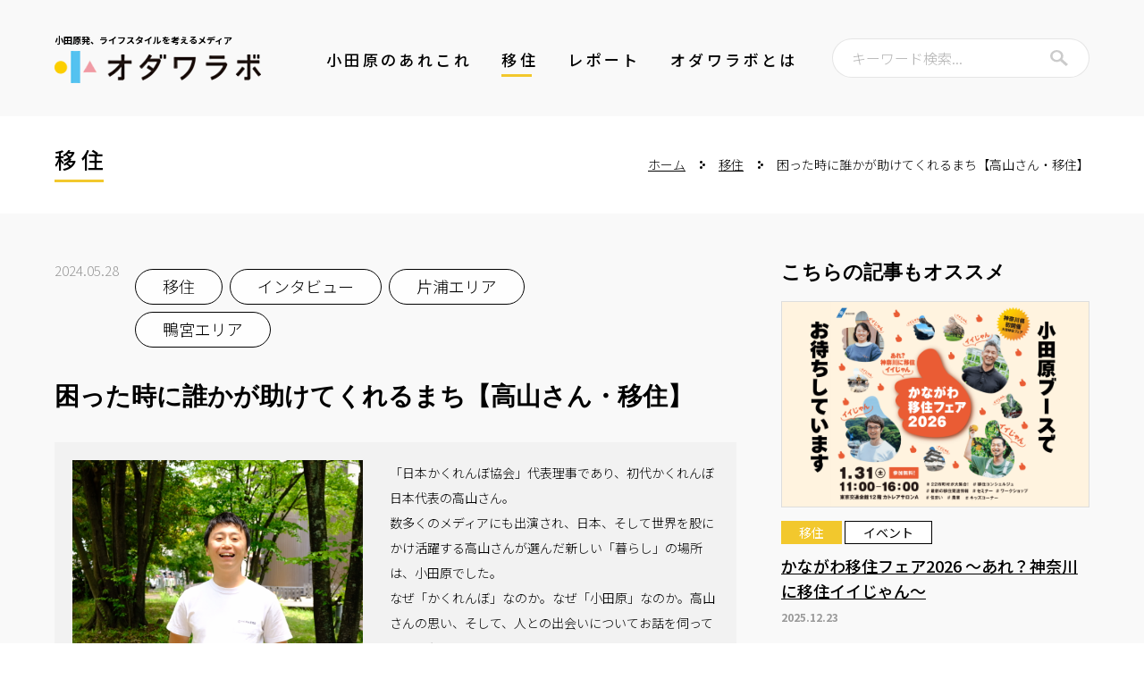

--- FILE ---
content_type: text/html; charset=UTF-8
request_url: https://odawalab.com/iju/takayama.html
body_size: 36102
content:
    <!doctype html>
<html lang="ja-JP">
<head>
<meta charset="UTF-8">
<meta name="viewport" content="width=1280">
<meta name="keywords" content="">
<meta name="description" content="人生を楽しくするいろんなチカラを探し、小田原から発信するWEBマガジン。小田原の持つたくさんの力の源泉(みなもと)を探求するための、みんなで作る研究所です。">
<title>困った時に誰かが助けてくれるまち【高山さん・移住】 | 移住 | オダワラボ</title>
<meta property="og:title" content="困った時に誰かが助けてくれるまち【高山さん・移住】" />
<meta property="og:type" content="article" />
<meta property="og:description" content="" />
<meta property="og:url" content="https://odawalab.com/iju/takayama.html" />
<meta property="og:image" content="https://odawalab.com/global-image/page/3832-ogp-20240528101837.jpeg" />
<meta property="og:site_name" content="オダワラボ" />

<meta name="twitter:card" content="summary_large_image" />
<meta name="twitter:title" content="困った時に誰かが助けてくれるまち【高山さん・移住】" />
<meta name="twitter:description" content="" />
<meta name="twitter:image" content="https://odawalab.com/global-image/page/3832-ogp-20240528101837.jpeg" />
<meta name="twitter:url" content="https://odawalab.com/iju/takayama.html" />

<meta name="format-detection" content="telephone=no" />
<link rel="icon" href="https://odawalab.com/global-image/site/favicon.ico" type="image/vnd.microsoft.icon" />
<link rel="shortcut icon" href="https://odawalab.com/global-image/site/favicon.ico" type="image/vnd.microsoft.icon"  />
<link rel="apple-touch-icon" href="https://odawalab.com/global-image/site/webclip.png" />
<style type="text/css">
.w2{width:2em !important}.w3{width:3em !important}.w4{width:4em !important}.w5{width:5em !important}.w6{width:6em !important}.w7{width:7em !important}.w8{width:8em !important}.w9{width:9em !important}.w10{width:10em !important}.w11{width:11em !important}.w12{width:12em !important}.w100{width:100% !important;box-sizing:border-box !important}.lt{text-align:left !important}.ct{text-align:center !important}.rt{text-align:right !important}.pr5{padding-right:5px}.pb5{padding-bottom:5px}.pt5{padding-top:5px} p.extMdlFormGnrtrHr{padding:10px 0 0 0 !important;border-bottom-style:solid !important} input[type="text"],input[type="date"],input[type="password"],input[type="number"],input[type="email"]{-webkit-appearance:none;display:inline-block;transition:all 0.2s;height:35px;padding:0 10px;outline:0;box-sizing:border-box;font-size:100%;border-width:1px;border-style:solid;border-color:#DDD;background-color:#FFF;border-radius:3px} textarea{font-size:100%;border-width:1px;border-style:solid;border-color:#DDD;background-color:#FFF;border-radius:3px;padding:10px !important;box-sizing:border-box;outline:0} input[type="text"]:focus,input[type="date"]:focus,input[type="password"]:focus,input[type="number"]:focus,input[type="email"]:focus{border-width:1px;border-style:solid;z-index:1} input[readonly]:focus{border-color:inherit !important;box-shadow:none !important} input{vertical-align:middle;position:relative;margin:0} input:disabled{cursor:default} button{-webkit-appearance:none}.extMdlFormGnrtr{width:100%}.extMdlFormGnrtr h3.bTtl{font-size:1.4em;margin-bottom:1em}.extMdlFormGnrtr table.extMdlFormGnrtrTable{width:100%}.extMdlFormGnrtr table{margin:0 0 30px 0;border-collapse:collapse;border-spacing:0;border-top-style:solid;border-top-width:1px}.extMdlFormGnrtr th{padding:20px 20px 20px 0;width:25%;text-align:left;vertical-align:top;font-weight:normal;border-bottom-style:solid;border-bottom-width:1px}.extMdlFormGnrtr th.thImp::after{content:"必須";font-size:0.6em;padding:3px 4px 2px 4px;border-radius:2px;margin-left:7px;position:relative;top:-2px;line-height:1em;background-color:#F00 !important;color:#FFF}.extMdlFormGnrtr td{padding:20px 0 20px 0;text-align:left;vertical-align:top;border-bottom-style:solid;border-bottom-width:1px}.extMdlFormGnrtr table.extMdlFormGnrtrTable input[type="radio"]{margin-right:5px}.extMdlFormGnrtr table.extMdlFormGnrtrTable input[type="checkbox"]{margin-right:5px}.extMdlFormGnrtr table.extMdlFormGnrtrTable label{cursor:pointer}.extMdlFormGnrtr table.extMdlFormGnrtrTable td{vertical-align:middle}.extMdlFormGnrtr table.extMdlFormGnrtrTable td label{margin-right:15px}.extMdlFormGnrtr table.extMdlFormGnrtrTable td label:nth-last-of-type(1){margin-right:0}.extMdlFormGnrtr table.extMdlFormGnrtrTable td img{vertical-align:middle}.extMdlFormGnrtr td.extMdlFormGnrtrInner{padding:0}.extMdlFormGnrtr td.extMdlFormGnrtrInner table{margin:0;width:100%;border-top:none}.extMdlFormGnrtr td.extMdlFormGnrtrInner table th{padding:20px 0 20px 0;width:20%;text-align:left;vertical-align:middle;font-weight:normal;border-bottom-style:solid;border-bottom-width:1px}.extMdlFormGnrtr td.extMdlFormGnrtrInner table td{padding:20px 0 20px 0;text-align:left;vertical-align:middle;border-bottom-style:solid;border-bottom-width:1px}.extMdlFormGnrtr td.extMdlFormGnrtrInner3{padding:0 !important;border:none !important}.extMdlFormGnrtr td.extMdlFormGnrtrInner3 .extMdlFormGnrtrHr{padding:10px 0 0 0 !important;border-bottom-style:solid !important}.extMdlFormGnrtr td.extMdlFormGnrtrInner3 .extMdlFormGnrtrHr hr{display:none !important}.extMdlFormGnrtr td.extMdlFormGnrtrInner3 p.extMdlFormGnrtrGuide{margin:0 !important;padding:20px 0 5px 0 !important;border-bottom-style:solid !important;border-bottom-width:1px !important}.extMdlFormGnrtr td.extMdlFormGnrtrInner .listEnd{border-bottom:none !important}.extMdlFormGnrtr td.extMdlFormGnrtrInner table tbody tr:last-child th,.extMdlFormGnrtr td.extMdlFormGnrtrInner table tbody tr:last-child td{border-bottom:none !important}.extMdlFormGnrtr td.extMdlFormGnrtrInner2{padding:20px 0 20px 0}.extMdlFormGnrtr td.extMdlFormGnrtrInner2 table{margin:0;border:none}.extMdlFormGnrtr td.extMdlFormGnrtrInner2 table th{border:none}.extMdlFormGnrtr td.extMdlFormGnrtrInner2 table td{padding:0;text-align:left;vertical-align:middle;border:none}.extMdlFormGnrtrBtn{text-align:center}.extMdlFormGnrtrBtn input.extBtnClear,.extMdlFormGnrtrBtn input.extBtnBack{width:220px;position:relative;text-decoration:none !important;line-height:1em;font-weight:normal;cursor:pointer;border-radius:3px;transition:opacity 0.3s;border:0;color:#FFF;background-color:#B55D5E;font-size:1.1em;padding:0;height:50px}.extMdlFormGnrtrBtn input.extBtnClear:hover,.extMdlFormGnrtrBtn input.extBtnBack:hover{opacity:0.7}.extMdlFormGnrtrBtn input.extBtnNext,.extMdlFormGnrtrBtn input.extBtnSend{width:220px;position:relative;text-decoration:none !important;line-height:1em;font-weight:normal;cursor:pointer;border-radius:3px;transition:opacity 0.3s;border:0;color:#FFF;background-color:#345064;font-size:1.1em;padding:0;height:50px}.extMdlFormGnrtrBtn input.extBtnNext:hover,.extMdlFormGnrtrBtn input.extBtnSend:hover{opacity:0.7}.extMdlFormGnrtr td.textLs input,.extMdlFormGnrtr td.textLs textarea{width:20%}.extMdlFormGnrtr td.textLm input,.extMdlFormGnrtr td.textLm textarea{width:60%}.extMdlFormGnrtr td.textLl textarea{width:90%}.extMdlFormGnrtr .err{background:#F2C0C0 !important}.extMdlFormGnrtr .errBox{margin:0 0 10px 0;padding:5px;background:#F2C0C0;color:#EA4333}.extMdlFormGnrtrContainer th.calhead{padding:3px 5px}.extMdlFormGnrtrContainer .calweekdayrow th{padding:3px 5px;border-left:none}.extMdlFormGnrtrContainer .calender{width:200px}.extMdlFormGnrtrContainer .calender table{width:200px}.extMdlFormGnrtrContainer .cal{width:1px}.extMdlFormGnrtrContainer .calender td{padding:3px 5px}.subCommentTop,.subCommentSide,.subCommentBottom{font-size:0.8em}.timeBox select{width:4em !important}.extMdlFormGnrtrSP h3.bTtl{font-size:20px;margin-bottom:10px}.extMdlFormGnrtrSP{line-height:1.6}.extMdlFormGnrtrSP dt{margin-top:15px;margin-bottom:5px}.extMdlFormGnrtrSP dl dt.dtTitle + dt{margin-top:0}.extMdlFormGnrtrSP dd{}.extMdlFormGnrtrSP dt.dtTitle{margin-top:25px;margin-bottom:10px;font-weight:bold;font-size:18px}.extMdlFormGnrtrSP dl dt.dtTitle:first-child{margin-top:0}.extMdlFormGnrtrSP .err{background:#F2C0C0 !important}.extMdlFormGnrtrSP .errBox{margin-bottom:25px;padding:5px;background-color:#F2C0C0;color:#EA4333}.extMdlFormGnrtrSP .errBox ul{list-style:none;padding:0}.extMdlFormGnrtrSP ul.errBox li{}.extMdlFormGnrtrSP .spImp{position:relative;padding:3px;vertical-align:text-bottom;color:#FFF;background-color:#F30;font-weight:bold;font-size:11px;border-radius:4px}.extMdlFormGnrtrSP .spfileIconPdf{margin-right:3px;padding:3px;vertical-align:text-bottom;color:#FFF;background-color:#D2242D;font-weight:bold;font-size:11px;border-radius:4px}.extMdlFormGnrtrSP .spfileIconXls{margin-right:3px;padding:3px;vertical-align:text-bottom;color:#FFF;background-color:#70B53E;font-weight:bold;font-size:11px;border-radius:4px}.extMdlFormGnrtrSP .spfileIconDoc{margin-right:3px;padding:3px;vertical-align:text-bottom;color:#FFF;background-color:#3289D0;font-weight:bold;font-size:11px;border-radius:4px}.extMdlFormGnrtrSP .spfileIconJpg{margin-right:3px;padding:3px;vertical-align:text-bottom;color:#FFF;background-color:#34ABE3;font-weight:bold;font-size:11px;border-radius:4px}.extMdlFormGnrtrSP .spfileIconGif{margin-right:3px;padding:3px;vertical-align:text-bottom;color:#FFF;background-color:#FF8000;font-weight:bold;font-size:11px;border-radius:4px}.extMdlFormGnrtrSP .spfileIconPng{margin-right:3px;padding:3px;vertical-align:text-bottom;color:#FFF;background-color:#FFBF00;font-weight:bold;font-size:11px;border-radius:4px}.extMdlFormGnrtrSP input{padding:5px;font-size:14px}.extMdlFormGnrtrSP input[type="file"]{padding:5px 5px 5px 0}.extMdlFormGnrtrSP li{}.extMdlFormGnrtrSP .radioList{list-style:none}.extMdlFormGnrtrSP ul{padding-top:5px;display:block}.extMdlFormGnrtrSP li{background-color:#F4F4F4;display:block;width:100%;box-sizing:border-box !important;padding:10px;margin-bottom:1px}.extMdlFormGnrtrSP li:first-child{border-radius:3px 3px 0 0 / 3px 3px 0 0}.extMdlFormGnrtrSP li:last-child{border-radius:0 0 3px 3px / 0 0 3px 3px;margin-bottom:0}.extMdlFormGnrtrSP li label{}.extMdlFormGnrtrSP input[type="radio"]{width:auto;font-size:18px;margin:3px 0.5ex}.extMdlFormGnrtrSP .checkList{list-style:none}.extMdlFormGnrtrSP input[type="checkbox"]{width:auto;font-size:18px;margin:3px 0.5ex}.extMdlFormGnrtrSP .extMdlFormGnrtrBtn{margin-top:25px}.extMdlFormGnrtrSP .extMdlFormGnrtrBtn input.extBtnClear,.extMdlFormGnrtrSP .extMdlFormGnrtrBtn input.extBtnBack{-webkit-appearance:none;width:100%;position:relative;text-decoration:none !important;line-height:1em;font-weight:normal;cursor:pointer;border-radius:5px;border:0;color:#FFF;background-color:#B55D5E;font-size:18px;margin-bottom:10px;padding:0;height:50px}.extMdlFormGnrtrSP .extMdlFormGnrtrBtn input.extBtnNext,.extMdlFormGnrtrSP .extMdlFormGnrtrBtn input.extBtnSend{-webkit-appearance:none;width:100%;position:relative;text-decoration:none !important;line-height:1em;font-weight:normal;cursor:pointer;border-radius:5px;border:0;color:#FFF;background-color:#345064;font-size:18px;padding:0;height:50px}.extMdlFormGnrtrSP input[type="text"]{border:1px solid #DDD;width:200px;border-radius:4px}.extMdlFormGnrtrSP input[type="number"]{border:1px solid #DDD;border-radius:4px}.extMdlFormGnrtrSP input[type="tel"]{width:8em;border:1px solid #DDD;border-radius:4px}.extMdlFormGnrtrSP input[type="email"]{border:1px solid #DDD;width:100%;border-radius:4px;box-sizing:border-box !important}.extMdlFormGnrtrSP input[type="url"]{border:1px solid #DDD;width:100%;border-radius:4px;box-sizing:border-box !important}.extMdlFormGnrtrSP .time input{width:4em;text-align:center}.extMdlFormGnrtrSP textarea{border:1px solid #DDD;width:100%;border-radius:4px;box-sizing:border-box !important}.extMdlFormGnrtr2{line-height:1.6}.extMdlFormGnrtr2 dt{margin:20px 0 5px 0}.extMdlFormGnrtr2 dd{display:inline-block}.extMdlFormGnrtr2 h3.bTtl{font-size:1.4em;margin-bottom:1em}.extMdlFormGnrtr2 dt.dtTitle{margin:35px 0 0 0;font-size:1.2em;font-weight:bold}.extMdlFormGnrtr2 dl dt.dtTitle:first-child{margin-top:0}.extMdlFormGnrtr2 dl dt.dtTitle + dd{margin-top:15px;display:block}.extMdlFormGnrtr2 dd label{cursor:pointer}.extMdlFormGnrtr2 dd label{margin-right:15px}.extMdlFormGnrtr2 dd label:nth-last-of-type(1){margin-right:0}.extMdlFormGnrtr2 .err{background:#F2C0C0 !important}.extMdlFormGnrtr2 .errBox{padding:5px;background-color:#F2C0C0;color:#EA4333}.extMdlFormGnrtr2 .errBox ul{list-style:none}.extMdlFormGnrtr2 ul.errBox li{}.extMdlFormGnrtr2 .spImp{position:relative;padding:3px;vertical-align:text-bottom;color:#FFF;background-color:#F30;font-weight:bold;font-size:10px;border-radius:4px}.extMdlFormGnrtr2 .spfileIconPdf{position:relative;margin-right:3px;padding:3px;vertical-align:text-bottom;color:#FFF;background-color:#D2242D;font-weight:bold;font-size:11px;border-radius:4px}.extMdlFormGnrtr2 .spfileIconXls{position:relative;margin-right:3px;padding:3px;vertical-align:text-bottom;color:#FFF;background-color:#70B53E;font-weight:bold;font-size:11px;border-radius:4px}.extMdlFormGnrtr2 .spfileIconDoc{position:relative;margin-right:3px;padding:3px;vertical-align:text-bottom;color:#FFF;background-color:#3289D0;font-weight:bold;font-size:11px;border-radius:4px}.extMdlFormGnrtr2 .spfileIconJpg{position:relative;margin-right:3px;padding:3px;vertical-align:text-bottom;color:#FFF;background-color:#34ABE3;font-weight:bold;font-size:11px;border-radius:4px}.extMdlFormGnrtr2 .spfileIconGif{position:relative;margin-right:3px;padding:3px;vertical-align:text-bottom;color:#FFF;background-color:#FF8000;font-weight:bold;font-size:11px;border-radius:4px}.extMdlFormGnrtr2 .spfileIconPng{position:relative;margin-right:3px;padding:3px;vertical-align:text-bottom;color:#FFF;background-color:#FFBF00;font-weight:bold;font-size:11px;border-radius:4px}.extMdlFormGnrtr2 input{padding:0 10px;font-size:14px}.extMdlFormGnrtr2 input[type="file"]{padding:0}.extMdlFormGnrtr2 textarea{padding:0 10px;font-size:14px}.extMdlFormGnrtr2 dd.ddRadiobutton input{margin:0 7px 0 0}.extMdlFormGnrtr2 dd.ddCheckbox input{margin:0 7px 0 0}.extMdlFormGnrtr2 .extMdlFormGnrtrBtn{margin-top:60px;padding:0;text-align:center}.extMdlFormGnrtr2 .extMdlFormGnrtrBtn input{position:relative; padding:0;margin:0;line-height:2em;font-size:1em !important;font-weight:bold;color:#FFF;cursor:pointer;text-align:center;border-width:2px;border-color:#6B7F8E #223441 #223441 #6B7F8E;background:#345064}.extMdlFormGnrtr2 .extMdlFormGnrtrBtn input.extBtnBack{position:relative; padding:0;margin:0;line-height:2em;font-size:1em !important;font-weight:bold;color:#FFF;cursor:pointer;text-align:center;border-width:2px;border-color:#C9898A #753C3D #753C3D #C9898A;background:#B55D5E}.extMdlFormGnrtr2 dd.ddInputDaytime input{position:relative;border:1px solid #DDD;border-radius:4px}.extMdlFormGnrtr2 dd.ddCaptcha input{width:19%;position:relative;margin-top:5px;border:1px solid #DDD;border-radius:4px}.extMdlFormGnrtr2 dd.UploadChoice input{padding-top:0;font-size:12px}.extMdlFormGnrtr2 select{padding-right:5px}.ddGuidetext{margin-top:25px}.extMdlFormGnrtr2 .subCommentTop{display:block;margin-bottom:5px}.extMdlFormGnrtr2 .subCommentSide{margin-left:5px}.extMdlFormGnrtr2 .subCommentBottom{display:block;margin-top:5px}.clearfix:after{display:block;clear:both;height:0;visibility:hidden;content:".";line-height:0}.clearfix{display:inline-table;min-height:1%} * html .clearfix{height:1%}.clearfix{display:block}.coln{display:-ms-flexbox;display:flex;flex-wrap:wrap}.coln .box1,.coln .box2,.coln .box3,.coln .box4,.coln .box5,.coln .box6,.coln .box7,.coln .box8,.coln .box9{box-sizing:border-box;flex-grow:0;flex-shrink:0;display:flex;word-wrap:break-word}.coln .containerInner{max-width:100%}.coln .columnWrapper{display:flex;width:100%;box-sizing:border-box}#items .coln .box1,#items .coln .box2,#items .coln .box3,#items .coln .box4,#items .coln .box5,#items .coln .box6,#items .coln .box7,#items .coln .box8,#items .coln .box9{position:relative}#items .coln .containerInner{min-height:60px;max-width:100%;position:static !important}.col_sp{flex-wrap:wrap}.bcontainer-coln .bcontainer-inner{box-sizing:border-box;overflow:hidden}.col_sp .columnWrapper{flex-wrap:wrap}.col_sp.coln2.type1>div{width:100%}.col_sp.coln2.type1 .columnWrapper>div{width:100%}.col_sp.coln2.type2>div{width:50%}.col_sp.coln2.type2 .columnWrapper>div{width:50%}.bcontainer-type5 .col_sp.coln2>div,.bcontainer-type6 .col_sp.coln2>div,.bcontainer-type7 .col_sp.coln2>div,.bcontainer-type8 .col_sp.coln2>div{width:100%}.col_sp.coln3.type1>div{width:100%}.col_sp.coln3.type1 .columnWrapper>div{width:100%}.col_sp.coln3.type2>div{width:33.3333%}.col_sp.coln3.type2 .columnWrapper>div{width:33.3333%}.bcontainer-type5 .col_sp.coln3>div,.bcontainer-type6 .col_sp.coln3>div,.bcontainer-type7 .col_sp.coln3>div,.bcontainer-type8 .col_sp.coln3>div{width:100%}.col_sp.coln4.type1>div{width:100%}.col_sp.coln4.type1 .columnWrapper>div{width:100%}.col_sp.coln4.type2>div{width:50%}.col_sp.coln4.type2 .columnWrapper>div{width:50%}.col_sp.coln4.type3>div{width:25%}.col_sp.coln4.type3 .columnWrapper>div{width:25%}.bcontainer-type5 .col_sp.coln4>div,.bcontainer-type6 .col_sp.coln4>div,.bcontainer-type7 .col_sp.coln4>div,.bcontainer-type8 .col_sp.coln4>div{width:100%}.col_sp.coln5.type1>div{width:100%}.col_sp.coln5.type1 .columnWrapper>div{width:100%}.col_sp.coln5.type2>div{width:20%}.col_sp.coln5.type2 .columnWrapper>div{width:20%}.bcontainer-type5 .col_sp.coln5>div,.bcontainer-type6 .col_sp.coln5>div,.bcontainer-type7 .col_sp.coln5>div,.bcontainer-type8 .col_sp.coln5>div{width:100%}.col_sp.coln6.type1>div{width:100%}.col_sp.coln6.type1 .columnWrapper>div{width:100%}.col_sp.coln6.type2>div{width:50%}.col_sp.coln6.type2 .columnWrapper>div{width:50%}.col_sp.coln6.type3>div{width:33.33333%}.col_sp.coln6.type3 .columnWrapper>div{width:33.33333%}.col_sp.coln6.type4>div{width:16.66666%}.col_sp.coln6.type4 .columnWrapper>div{width:16.66666%}.bcontainer-type5 .col_sp.coln6>div,.bcontainer-type6 .col_sp.coln6>div,.bcontainer-type7 .col_sp.coln6>div,.bcontainer-type8 .col_sp.coln6>div{width:100%}.col_sp.coln7.type1>div{width:100%}.col_sp.coln7.type1 .columnWrapper>div{width:100%}.col_sp.coln7.type2>div{width:14.28571%}.col_sp.coln7.type2 .columnWrapper>div{width:14.28571%}.bcontainer-type5 .col_sp.coln7>div,.bcontainer-type6 .col_sp.coln7>div,.bcontainer-type7 .col_sp.coln7>div,.bcontainer-type8 .col_sp.coln7>div{width:100%}.col_sp.coln8.type1>div{width:100%}.col_sp.coln8.type1 .columnWrapper>div{width:100%}.col_sp.coln8.type2>div{width:50%}.col_sp.coln8.type2 .columnWrapper>div{width:50%}.col_sp.coln8.type3>div{width:25%}.col_sp.coln8.type3 .columnWrapper>div{width:25%}.col_sp.coln8.type4>div{width:12.5%}.col_sp.coln8.type4 .columnWrapper>div{width:12.5%}.bcontainer-type5 .col_sp.coln8>div,.bcontainer-type6 .col_sp.coln8>div,.bcontainer-type7 .col_sp.coln8>div,.bcontainer-type8 .col_sp.coln8>div{width:100%}.bcontainer-fix-window{display:flex}.bcontainer-fix-window .bcontainer-inner{width:100%}.bcontainer-fix-window .bcontainer-inner{min-height:100vh;align-items:center;display:flex}.bcontainer-fix-window .bcontainer-inner .coln{width:100%}.col1{width:100%}.col1 .box1{width:100%}.col2-1{}.col2-1 .box1{float:left;width:50%}.col2-1 .box2{float:right;width:50%}.col2-4{}.col2-4 .box1{float:left;width:23%}.col2-4 .box2{float:right;width:77%}.col2-5{}.col2-5 .box1{float:left;width:77%}.col2-5 .box2{float:right;width:23%}.col2-2{}.col2-2 .box1{float:left;width:33%}.col2-2 .box2{float:right;width:67%}.col2-3{}.col2-3 .box1{float:left;width:67%}.col2-3 .box2{float:right;width:33%}.col2-6{}.col2-6 .box1{float:left;width:38%}.col2-6 .box2{float:right;width:62%}.col2-7{}.col2-7 .box1{float:left;width:62%}.col2-7 .box2{float:right;width:38%}.col2-8{}.col2-8 .box1{float:right;width:100%}.col2-8 .box2{float:left;width:220px;margin-right:-100%}.col2-8 .box1 .page{width:100%}.col2-9{}.col2-9 .box1{float:left;width:100%;margin-right:-100%}.col2-9 .box2{float:right;width:220px}.col3-1{}.col3-1 .box1{float:left;width:33%}.col3-1 .box2{float:left;width:34%}.col3-1 .box3{float:right;width:33%}.col3-2{}.col3-2 .box1{float:left;width:25%}.col3-2 .box2{float:left;width:50%}.col3-2 .box3{float:right;width:25%}.col3-3{}.col3-3 .box1{float:left;width:25%}.col3-3 .box2{float:left;width:25%}.col3-3 .box3{float:right;width:50%}.col3-4{}.col3-4 .box1{float:left;width:50%}.col3-4 .box2{float:left;width:25%}.col3-4 .box3{float:right;width:25%}.col3-5{}.col3-5 .box1{float:left;width:100%}.col3-5 .box2{float:left;width:220px;margin-left:-100%}.col3-5 .box3{float:left;width:220px;margin-left:-220px}.col3-5 .box1 .page{width:100%}.col4{}.col4 .box1{float:left;width:25%}.col4 .box2{float:left;width:25%}.col4 .box3{float:left;width:25%}.col4 .box4{float:right;width:25%}.bTtlS{font-size:16px !important}.ttlBorderColor{border-color:#DDD}.bTtlS img{vertical-align:bottom}.bTtlS.type1 .inner{display:inline-flex;align-items:center}.bTtlS.type1 .inner .iconAreaOuter img{max-height:100%}.bTtlS.type1 .inner .title{font-size:1.8em;color:#333;font-weight:normal;line-height:1.4em;margin-top:0;margin-bottom:0;margin-left:17px}.bTtlS.type1 .inner .noIcon .title{margin-left:0}.bTtlS.type1 .inner .subtext{font-size:1em;color:#666;font-weight:normal;line-height:1.4em;margin-bottom:.25em;margin-bottom:0;margin-left:18px}.bTtlS.type1 .inner .noIcon .subtext{margin-left:0}.bTtlS.type2 .inner{display:block}.bTtlS.type2 .inner .title{font-size:1.8em;color:#333;font-weight:normal;line-height:1.4em;border-bottom:2px solid #DDD;padding-bottom:.5em}.bTtlS.type2 .inner .subtext{font-size:1em;color:#999;font-weight:normal;line-height:1.4em;margin-top:16px}.bTtlS.type3 .inner{display:inline-block;vertical-align:bottom}.bTtlS.type3 .inner .ttlAreaWrapper{width:100%;border-left:5px solid #000}.bTtlS.type3 .inner .title{font-size:1.8em;color:#333;font-weight:normal;padding-top:5px;padding-bottom:0;padding-left:23px}.bTtlS.type3 .inner .subtext{font-size:1em;color:#999;line-height:1.4em;padding-top:10px;padding-left:24px}.bTtlS.type4 .inner{display:inline-flex;align-items:center}.bTtlS.type4 .inner .iconAreaOuter img{max-height:100%}.bTtlS.type4 .inner .title{font-size:1.8em;color:#333;font-weight:normal;line-height:1.4em;padding-top:0;padding-bottom:0;padding-left:15px}.bTtlS.type4 .inner .noIcon .title{margin-left:0}.bTtlS.type4 .inner .subtext{font-size:.8em;color:#999;font-weight:normal;line-height:1.4em;padding-top:5px;padding-bottom:0;padding-left:16px}.bTtlS.type4 .inner .noIcon .subtext{margin-left:0}.bTtlS.type5 .inner{display:flex;align-items:center;border-bottom:2px solid #DDD;padding-bottom:1em}.bTtlS.type5 .inner .iconAreaOuter img{max-height:100%}.bTtlS.type5 .inner .ttlAreaWrapper{display:inline-flex;align-items:center}.bTtlS.type5 .inner .title{font-size:1.8em;color:#333;font-weight:normal;line-height:1.4em;margin-left:17px}.bTtlS.type5 .inner .subtext{font-size:1em;color:#999;font-weight:normal;line-height:1.4em;margin-left:15px}.bTtlS.type6{padding-bottom:2px}.bTtlS.type6 .inner{display:flex;align-items:center;border-bottom:2px dotted #DDD}.bTtlS.type6 .inner .ttlAreaWrapper{display:inline-flex;align-items:center;position:relative;padding-bottom:1em;border-bottom:6px solid #333;bottom:-4px}.bTtlS.type6 .inner .title{font-size:1.8em;color:#333;font-weight:normal;line-height:1.4em}.bTtlS.type6 .inner .subtext{font-size:1em;color:#999;font-weight:normal;line-height:1.4em;margin-left:15px}.bTtlS.type7 .inner{display:block;text-align:center}.bTtlS.type7 .inner .ttlAreaWrapper{display:inline-block;vertical-align:bottom}.bTtlS.type7 .inner .ttlAreaWrapper .title{padding-left:3em;padding-right:3em;font-size:1.8em;color:#333;font-weight:normal;line-height:1.4em;border-bottom:2px solid #DDD;padding-bottom:10px}.bTtlS.type7 .inner .ttlAreaWrapper .subtext{font-size:1em;color:#999;font-weight:normal;line-height:1.4em;margin-top:15px}.bTtlS.type8 .inner{display:block;text-align:center}.bTtlS.type8 .inner .ttlAreaWrapper{display:inline-block;vertical-align:bottom;padding:20px 70px 20px 70px;border:3px solid #666;background-color:#E6E6E6}.bTtlS.type8 .inner .title{font-size:1.8em;color:#333;font-weight:normal;line-height:1.4em}.bTtlS.type8 .inner .subtext{font-size:1em;color:#666;font-weight:normal;line-height:1.4em;margin-top:5px}.bTtlS.type9 .inner{display:block;text-align:center}.bTtlS.type9 .inner .ttlAreaWrapper{display:inline-block;vertical-align:bottom}.bTtlS.type9 .inner .title{font-size:1.8em;color:#333;font-weight:normal;line-height:1.4em;padding:15px 25px;border:3px solid #666;background-color:#E6E6E6;display:inline-block;vertical-align:bottom}.bTtlS.type9 .inner .subtext{font-size:1em;color:#999;font-weight:normal;line-height:1.4em;margin-top:1em}.bTtlS.type10 .inner{display:block;text-align:center}.bTtlS.type10 .inner .ttlAreaWrapper{display:inline-block;vertical-align:bottom}.bTtlS.type10 .inner .title{font-size:1.8em;color:#333;font-weight:normal;line-height:1.4em;margin-bottom:1em}.bTtlS.type10 .inner .subtext{font-size:1em;color:#999;font-weight:normal;line-height:1.4em;padding:8px 12px;border:2px solid #666;background-color:#E6E6E6;display:inline-block;vertical-align:bottom}.bTtlS.type11 .inner{display:block;text-align:center}.bTtlS.type11 .inner .ttlAreaWrapper{display:inline-block;vertical-align:bottom}.bTtlS.type11 .inner .ttlAreaWrapper .title:after{content:"";display:block;width:20px;margin:.6em auto 0 auto;border-bottom-width:4px;border-bottom-style:solid;border-bottom-color:#000;color:#000}.bTtlS.type11 .inner .title{font-size:1.8em;color:#333;font-weight:normal;line-height:1.4em}.bTtlS.type11 .inner .subtext{font-size:1em;color:#999;font-weight:normal;line-height:1.4em;margin-top:1.3em}.bTtlS.type12 .inner{display:block;text-align:center;overflow:hidden}.bTtlS.type12 .inner .ttlAreaWrapper{display:inline-block;vertical-align:bottom;padding-left:2em;padding-right:2em;max-width:calc(100% - 8em);position:relative}.bTtlS.type12 .inner .ttlAreaWrapper:before{position:absolute;top:50%;right:100%;content:'';width:400%;height:1px;background-color:#CCC}.bTtlS.type12 .inner .ttlAreaWrapper:after{position:absolute;top:50%;left:100%;content:'';width:400%;height:1px;background-color:#CCC}.bTtlS.type12 .inner .title{font-size:1.8em;color:#333;font-weight:normal;line-height:1.4em}.bTtlS.type12 .inner .subtext{font-size:1em;color:#999;font-weight:normal;line-height:1.4em;margin-top:.5em}.bTtlS.type13 .inner{display:block;text-align:center}.bTtlS.type13 .inner .ttlAreaWrapper{display:inline-block;vertical-align:bottom}.bTtlS.type13 .inner .title{font-size:1.8em;color:#333;font-weight:normal;line-height:1.4em;padding:10px 25px;border:3px solid #666;background-color:#E6E6E6}.bTtlS.type13 .inner .subtext{font-size:1em;color:#999;font-weight:normal;line-height:1.4em;margin-bottom:1em}.bTtlS.type14{text-align:center;padding-top:.5em}.bTtlS.type14 .inner{display:inline-block}.bTtlS.type14 .inner .ttlAreaWrapper{text-align:center;border-right:3px solid #000;border-bottom:3px solid #000;border-left:3px solid #000}.bTtlS.type14 .inner .ttlAreaWrapper .title{padding:20px 20px 20px 20px;margin-top:-0.6em;font-size:1.8em;color:#333;font-weight:normal;line-height:1.4em}.bTtlS.type14 .inner .ttlAreaWrapper .subtext{top:-.6em;position:relative;overflow:hidden;margin:0 -3px 0 -3px;display:flex;flex-direction:row;align-items:center;justify-content:center;text-align:center;font-size:1em;color:#999;font-weight:normal;line-height:1.4em}.bTtlS.type14 .inner .ttlAreaWrapper .subtext:before,.bTtlS.type14 .inner .ttlAreaWrapper .subtext:after{content:"";flex-grow:1;position:relative;top:50%;display:block;border-top:3px solid #000}.bTtlS.type14 .inner .ttlAreaWrapper .subtext:before{margin-right:10px}.bTtlS.type14 .inner .ttlAreaWrapper .subtext:after{margin-left:10px}.bTtlS.type15 .inner{display:block;text-align:center}.bTtlS.type15 .inner .ttlAreaWrapper{display:inline-flex;align-items:stretch;text-align:left;border:2px solid #666;box-sizing:border-box}.bTtlS.type15 .inner .title{display:flex;align-items:center;font-size:1.8em;color:#333;padding:8px 15px;font-weight:normal;line-height:1.4em;word-wrap:break-word;word-break:break-all}.bTtlS.type15 .inner .subtext{display:flex;align-items:center;font-size:1.8em;color:#FFF;background-color:#000;padding:8px 15px;font-weight:normal;line-height:1.4em;word-wrap:break-word;word-break:break-all}.bTtlS.type16 .inner{display:block;text-align:center}.bTtlS.type16 .inner .ttlAreaWrapper{display:inline-block;vertical-align:bottom;padding:0 70px;border-left:3px solid #666;border-right:3px solid #666}.bTtlS.type16 .inner .title{font-size:1.8em;color:#333;font-weight:normal;line-height:1.4em}.bTtlS.type16 .inner .subtext{font-size:1em;color:#666;font-weight:normal;line-height:1.4em}.bTtlS.type17 .inner{display:block;text-align:center}.bTtlS.type17 .inner .ttlAreaWrapper{display:inline-block;vertical-align:bottom;padding:0 70px;border-left:3px solid #666;border-right:3px solid #666}.bTtlS.type17 .inner .title{font-size:1.8em;color:#333;font-weight:normal;line-height:1.4em}.bTtlS.type17 .inner .subtext{font-size:1em;color:#666;font-weight:normal;line-height:1.4em}.bImgS{overflow:hidden}.bImgS .inner{position:relative;overflow:hidden}.bImgS .inner img{width:100%;margin:0 auto}.bImgS.original .inner,.bImgS.fixsize .inner{display:inline-block}.bImgS.align_left .inner,.bImgS .align_left .inner{}.bImgS.align_center{text-align:center}.bImgS.align_right{text-align:right}.bImgS ._img,.bImgS ._img_hover{display:block}.bImgS .inner a{position:relative;display:block}.bImgS.original .inner a,.bImgS.fixsize .inner a{display:inline-block;width:100%;vertical-align:top}.bImgS.noeffect .inner ._img_hover{display:none;opacity:0 !important}.bImgS.noeffect .inner.on ._img{opacity:0 !important}.bImgS.noeffect .inner.on ._img_hover{display:block;opacity:1 !important}.bImgS ._img_hover{position:absolute;top:0;opacity:0;right:0;left:0}.bImgS.fade .inner{-webkit-mask-image:url([data-uri])} @keyframes bimgS_fadeIn{from{opacity:0 } to{opacity:1 } }@keyframes bimgS_fadeOut{from{opacity:1 } to{opacity:0 ;display:none} }.bImgS .inner .caption{color:#333;background-color:transparent;left:0;margin:auto;position:absolute;right:0;top:auto;bottom:0;padding:10px 0}.bImgS .inner .caption.align_left{text-align:left}.bImgS .inner .caption.align_center{text-align:center}.bImgS .inner .caption.align_right{text-align:right}.bImgS .inner .caption.top{top:0;bottom:auto}.bMovieS{position:relative}.bMovieS .inner{height:100%}.bMovieS .bcu_video_o{height:100%}.bMovieS .bcu_video_i{height:100%;cursor:pointer;position:relative}.bMovieS .bcu_video_i .bcu_popup_trigger{display:block;position:relative}.bMovieS .bcu_video_i .bcu_video_main{height:100%}.bMovieS .bcu_video_i iframe{width:100%;height:100%;vertical-align:top}#contentsAreaSection .bMovieS .icon-play-box, .bMovieS .icon-play-box{display:flex;background-color:rgba(31,31,31,0.8);position:absolute;position:absolute;left:50%;top:50%;width:68px;height:48px;margin-left:-34px;margin-top:-24px;align-items:center;justify-content:center;border-radius:20%}#contentsAreaSection .bMovieS .icon-play-box:hover, .bMovieS .icon-play-box:hover{background-color:rgba(0,171,255,0.8)}#contentsAreaSection .bMovieS .icon-play-box .icon-play, .bMovieS .icon-play-box .icon-play{color:#FFF;font-size:20px}.bCustomS{overflow:hidden}.bCustomS_sp{overflow:hidden}.bCustomS-inner>div, .bCustomS-inner .col0-inner>div, .bCustomS-inner .col1-inner>div, .bCustomS-inner .col2-inner>div{position:relative}.bCustomS-inner .col1-inner{position:relative}.bCustomS-inner>.col1,.bCustomS-inner>.col2{flex-grow:0;flex-shrink:0}.bCustomS .bcu_is_admin{min-height:20px}.bCustomS .bsu-handler-click{cursor:pointer}.bCustomS .bTtl{width:auto}.bcu_title h1,.bcu_title h2,.bcu_title h3,.bcu_title h4,.bcu_title h5,.bcu_title h6{font-weight:normal;line-height:1.3em;overflow:hidden}.bCustomS .bcu_link>a,.bCustomS .bcu_link span{box-sizing:border-box;display:block}.bCustomS .bcu_link span img{display:inline;vertical-align:middle;border:none;position:absolute;top:50%;transform:translateY(-50%)}.bCustomS .bcu_link span img.icon-hover{display:none}.bCustomS .bcu_link_inner span.bcu_link_content{position:relative}#contentsArea .bCustomS .bcu_link>a:hover span img, .bCustomS .bcu_link>a:hover span img{border:none;opacity:1}.bCustomS .bcu_link>a:hover span img.icon-normal{display:none}.bCustomS .bcu_link>a:hover span img.icon-hover{display:inline}#contentsArea .bCustomS .bcu_link>a, .bCustomS .bcu_link>a{text-decoration:none}.bCustomS .bcu_image .bcu_inner{overflow:hidden;vertical-align:top}.bCustomS .bcu_image a.bcu_inner{display:block;text-decoration:none}.bCustomS .bcu_image .bcu_inner img{box-sizing:border-box;vertical-align:top}.bCustomS .bcu_image .bcu_inner .bcu_caption_box{display:block}.bCustomS .bcu_video .bcu_video_o{height:100%}.bCustomS .bcu_video .bcu_video_i{height:100%;cursor:pointer;position:relative}.bCustomS .bcu_video .bcu_video_i .bcu_popup_trigger{display:block}.bCustomS .bcu_video .bcu_video_i .bcu_video_main{height:100%}.bCustomS .bcu_video_i iframe{width:100%;height:100%;vertical-align:top}#contentsAreaSection .bCustomS .icon-play-box, .bCustomS .icon-play-box{display:flex;background-color:rgba(31,31,31,0.8);position:absolute;position:absolute;left:50%;top:50%;width:68px;height:48px;margin-left:-34px;margin-top:-24px;align-items:center;justify-content:center;border-radius:20%}#contentsAreaSection .bCustomS .icon-play-box .icon-play, .bCustomS .icon-play-box .icon-play{color:#FFF;font-size:20px}#items a.bcu_link, #items .bcu_link a{overflow:visible}.bGrid{width:100%;position:relative;overflow:hidden;box-sizing:border-box}.bGrid-inner{padding-bottom:100%;width:100%;transition:background-color .3s ease-out 0s}.bGrid-main{width:100%;height:100%;position:absolute;display:flex;align-items:center;overflow:auto}.bGrid-content{width:100%;box-sizing:border-box;max-height:100%}.bGrid.hover .bGrid-inner{background-color:rgba(255, 255, 255, .2)}.bGrid .bTtl{width:auto}.bGrid .bCU_imgBox{display:inline-block}.bGrid .bCU_imgHover:hover{opacity:1 !important}.bGrid .bgridIframeBox{width:100%}.bGrid .bgridIframeBox iframe{width:100%;height:100%}.bGrid_cf:before, .bGrid_cf:after{content:"";display:table}.bGrid_cf:after{clear:both}.bGrid_cf{zoom:1}.bcu_title h1,.bcu_title h2,.bcu_title h3,.bcu_title h4,.bcu_title h5,.bcu_title h6{font-weight:normal;line-height:1.3em;overflow:hidden}.bGrid .bcu_link>a,.bGrid .bcu_link span{box-sizing:border-box;display:block}.bGrid .bcu_link span img{display:inline;vertical-align:middle;border:none;position:absolute;top:50%;transform:translate3d(0, -50%, 0)}.bGrid .bcu_link span img.icon-hover{display:none}.bGrid .bcu_link_inner span.bcu_link_content{position:relative}#contentsArea .bGrid .bcu_link>a:hover span img{border:none;opacity:1}.bGrid .bcu_link>a:hover span img.icon-normal{display:none}.bGrid .bcu_link>a:hover span img.icon-hover{display:inline}.bGrid .bcu_image .bcu_inner{overflow:hidden}.bGrid .bcu_image a.bcu_inner{display:block;text-decoration:none}.bGrid .bcu_image .bcu_inner img{box-sizing:border-box}.bGrid .bcu_image .bcu_inner .bcu_caption_box{display:block}.bGrid .bcu_video .bcu_video_o{height:100%}.bGrid .bcu_video .bcu_video_i{height:100%;cursor:pointer;position:relative}.bGrid .bcu_video .bcu_video_i .bcu_popup_trigger{display:block}.bGrid .bcu_video .bcu_video_i .bcu_video_main{height:100%}.bGrid .bcu_video_i iframe{width:100%;height:100%;vertical-align:top}#contentsAreaSection .bGrid .icon-play-box{display:flex;background-color:rgba(31,31,31,0.8);position:absolute;position:absolute;left:50%;top:50%;width:68px;height:48px;margin-left:-34px;margin-top:-24px;align-items:center;justify-content:center;border-radius:20%}#contentsAreaSection .bGrid .icon-play-box:hover{background-color:rgba(0,171,255,0.8)}#contentsAreaSection .bGrid .icon-play-box .icon-play{color:#FFF;font-size:20px}#items .bcu_link a{overflow:visible}.bHtmlDummy .gridBox{overflow:hidden}.bHtmlDummy .gridLayout{margin-right:-10px;margin-top:-10px;display:-ms-grid;display:grid;-ms-grid-columns:calc(100% / 3) calc(100% / 3) calc(100% / 3);grid-template-columns:calc(100% / 3) calc(100% / 3) calc(100% / 3);-ms-grid-rows:100px 100px;grid-template-rows:100px 100px;background-color:#F90;color:#444}.bHtmlDummy .box{background-color:#444;color:#fff;border-radius:5px;font-size:150%;padding:20px;margin-right:10px;margin-top:10px;display:flex}.bHtmlDummy .a{-ms-grid-column:1;grid-column:1;-ms-grid-row:1;grid-row:1}.bHtmlDummy .b{-ms-grid-column:2;grid-column:2;-ms-grid-row:1;grid-row:1}.bHtmlDummy .c{-ms-grid-column:1;-ms-grid-column-span:2;grid-column:1/3;-ms-grid-row:2;grid-row:2}.bHtmlDummy .d{-ms-grid-column:3;grid-column:3;-ms-grid-row:1;-ms-grid-row-span:2;grid-row:1/3;align-items:center;justify-content:center}.bTableS .btable, .bTableS .btable th, .bTableS .btable td{box-sizing:border-box}.bTableS .btable{width:100%;border-collapse:collapse;border-spacing:0;border-top:1px solid #DDD;border-left:1px solid #DDD}.bTableS.layout_fix .btable{table-layout:fixed}.bTableS .btable th,.bTableS .btable td{padding:5px;text-align:left;vertical-align:top;border-right:1px solid #DDD;border-bottom:1px solid #DDD}.bTableS .btable th{font-weight:normal}.bTableS .btable th.center,.bTableS .btable td.center{text-align:center}.bTableS .btable th.right,.bTableS .btable td.right{text-align:right}.bTableS .btable th.middle,.bTableS .btable td.middle{vertical-align:middle}.bTableS .btable th.bottom,.bTableS .btable td.bottom{vertical-align:bottom}.bTableS .btable th.nowrap,.bTableS .btable td.nowrap{white-space:nowrap}.bTableS.splayout .has_shadow{position:relative;overflow:hidden}.bTableS.splayout .has_shadow.right:after{content:"";position:absolute;z-index:1;top:0;right:0;height:100%;width:0px;box-shadow:0 0 10px 2px rgba(0, 0, 0, 0.5)}.bTableS.splayout .has_shadow.left:before{content:"";position:absolute;z-index:1;top:0;left:0;height:100%;width:0px;box-shadow:0 0 10px 2px rgba(0, 0, 0, 0.5)}.bTableS.splayout .has_scroll{overflow-x:auto}.bTableS.splayout .has_scroll .btable{white-space:nowrap;table-layout:auto}.bTtl{}.bTtl h1,.bTtl h2,.bTtl h3,.bTtl h4,.bTtl h5,.bTtl h6{}.bSubTtl{}.bSubTtl h1,.bSubTtl h2,.bSubTtl h3,.bSubTtl h4,.bSubTtl h5,.bSubTtl h6{line-height:normal}.bImgttl{overflow:hidden}.bImgttl h1,.bImgttl h2,.bImgttl h3,.bImgttl h4,.bImgttl h5,.bImgttl h6{margin:0;padding:0;display:block;text-indent:-9999px;font-size:0.1em;line-height:0.1em;background-position:0 0;background-repeat:no-repeat}.bImgttlSp h1,.bImgttlSp h2,.bImgttlSp h3,.bImgttlSp h4,.bImgttlSp h5,.bImgttlSp h6{margin:0;padding:0;display:block}.bImgttlSp h1 img,.bImgttlSp h2 img,.bImgttlSp h3 img,.bImgttlSp h4 img,.bImgttlSp h5 img,.bImgttlSp h6 img{width:100%}.bTtlBg{}.bTtlBg h1,.bTtlBg h2,.bTtlBg h3,.bTtlBg h4,.bTtlBg h5,.bTtlBg h6{}.bTxt{}.bTxt p{margin:0;padding:0}.bImg{text-align:center}.bImg img{width:100%}.bImg p.imgCap{padding-top:5px;font-weight:bold;text-align:center}.bImgOrg{overflow:hidden}.bImgbtn{overflow:hidden}.bImgbtn img{vertical-align:bottom}.bImgTxt{overflow:hidden}.bImgTxt .bImgTxtLeft{float:left;text-align:center}.bImgTxt .bImgTxtLeft img{width:100%}.bImgTxt .bImgTxtLeft p.imgCap{}.bImgTxt .bImgTxtRight{}.bImgTxt .bImgTxtRight p{}.bTxtImg{}.bTxtImg .bTxtImgLeft{}.bTxtImg .bTxtImgLeft p{}.bTxtImg .bTxtImgRight{float:right;text-align:center;overflow:hidden}.bTxtImg .bTxtImgRight img{width:100%}.bTxtImg .bTxtImgRight p.imgCap{}.bVImgTxt{}.bVImgTxt .bVImgTxtImg img{width:100%}.bImgTtlTxt{}.bImgTtlTxt .bImgTtlTxtLeft{float:left}.bImgTtlTxt .bImgTtlTxtLeft img{width:100%}.bImgTtlTxt .bImgTtlTxtRight{}.bImgTtlTxt .bImgTtlTxtRight h5{}.bImgTtlTxt .bImgTtlTxtRight p{}.bVImgTtlTxt{}.bVImgTtlTxt .bVImgTtlTxtImg img{width:100%}.bVImgTtlTxt2{overflow:hidden}.bVImgTtlTxt2 .bVImgTtlTxt2Img img{width:100%}.bVImgTtlTxt2 .bVImgTtlTxt2Left{float:left;width:50%}.bVImgTtlTxt2 .bVImgTtlTxt2Right{float:right;width:50%}.spLayout .bVImgTtlTxt2Left{float:none;width:100%}.spLayout .bVImgTtlTxt2Right{float:none;width:100%}.spLayout .bVImgTtlTxt2Left div.bVImgTtlTxt2Inner{margin:0 0 30px 0}.spLayout .bVImgTtlTxt2Right div.bVImgTtlTxt2Inner{margin:0}.bVImgTtlTxt2Scroller{width:3000px;overflow:hidden}.bVImgTtlTxt2Scroller ul{list-style:none;list-style-position:outside}.bVImgTtlTxt2Scroller li{width:480px;display:inline;float:left}.containerInner .bVImgTtlTxt2Scroller li a span{border:none}.bImgTtlTxt2{overflow:hidden}.bImgTtlTxt2Left{float:left;width:50%}.bImgTtlTxt2Right{float:right;width:50%}.bImgTtlTxt2 .bImgTtlTxt2Img{float:left}.bImgTtlTxt2 .bImgTtlTxt2Img img{width:100%}.spLayout .bImgTtlTxt2Left{float:none;width:100%}.spLayout .bImgTtlTxt2Right{float:none;width:100%;}.spLayout .bImgTtlTxt2Left div.bImgTtlTxt2Inner{margin:0 0 20px 0}.spLayout .bImgTtlTxt2Right div.bImgTtlTxt2Inner{margin:0}.bImgTtlTxt2Scroller{width:3000px;overflow:hidden}.bImgTtlTxt2Scroller ul{list-style:none;list-style-position:outside}.bImgTtlTxt2Scroller li{width:480px;display:inline;float:left}.bImgTtlTxt2Scroller li img{width:100%}.containerInner .bImgTtlTxt2Scroller li a span{border:none}.bImg2Txt2{overflow:hidden}.bImg2Txt2 p.imgCap{text-align:center}.bImg2Txt2 p{text-align:left}.bImg2Txt2 .bImg2Txt2Left{float:left;width:50%}.bImg2Txt2 .bImg2Txt2Left img{width:100%}.bImg2Txt2 .bImg2Txt2Right{float:right;width:50%}.bImg2Txt2 .bImg2Txt2Right img{width:100%}.spLayout .bImg2Txt2Left{float:none;width:100%}.spLayout .bImg2Txt2Right{float:none;width:100%}.spLayout .bImg2Txt2Left div.bImg2Txt2Inner{margin:0 0 30px 0}.spLayout .bImg2Txt2Right div.bImg2Txt2Inner{margin:0}.bImg2Txt2Scroller{width:3000px;overflow:hidden}.bImg2Txt2Scroller ul{list-style:none;list-style-position:outside}.bImg2Txt2Scroller li{width:480px;display:inline;float:left}.bImg2Txt2Scroller li img{width:100%}.containerInner .bImg2Txt2Scroller li a span{border:none}.bImg2Txt2 .pointer span{margin-right:5px}.bImg2Txt2 .pointer span:last-child{margin-right:0}.bImg3Txt3{overflow:hidden}.bImg3Txt3 img{width:100%}.bImg3Txt3 p.imgCap{}.bImg3Txt3 p{margin:0;text-align:left}.bImg3Txt3 .bImg3Txt3Left{float:left;width:33.333333%}.bImg3Txt3 .bImg3Txt3Center{float:left;width:33.333333%}.bImg3Txt3 .bImg3Txt3Right{float:right;width:33.333333%}.bImg3Txt3.spLayout .bImg3Txt3Left{float:none;width:100%}.bImg3Txt3.spLayout .bImg3Txt3Center{float:none;width:100%}.bImg3Txt3.spLayout .bImg3Txt3Right{float:none;width:100%}.bImg3Txt3.spLayout .bImg3Txt3Left div.bImg3Txt3Inner{margin:0 0 30px}.bImg3Txt3.spLayout .bImg3Txt3Center div.bImg3Txt3Inner{margin:0 0 30px}.bImg3Txt3.spLayout .bImg3Txt3Right div.bImg3Txt3Inner{margin:0}.bImg3Txt3Scroller{width:3000px;overflow:hidden}.bImg3Txt3Scroller ul{list-style:none;list-style-position:outside}.bImg3Txt3Scroller li{width:480px;display:inline;float:left}.bImg3Txt3Scroller li img{width:100%}.containerInner .bImg3Txt3Scroller li a span{border:none}.bImg3Txt3 .pointer span{margin-right:5px}.bImg3Txt3 .pointer span:last-child{margin-right:0}.bList2{}.bItems{}.bItems ol{list-style-position:outside}.bItems ol li{}.bItems ol li:last-child{margin-bottom:0}.bLine{}.bLine hr{}.bLineBorderNone{font-size:0.1em;line-height:0.1em;width:100%}.bLineBorderNone hr{display:none}.bPdf{}.bPdf .bPdfLeft{float:left;width:26px}.bPdf .bPdfLeft img{}.bPdf .bPdfRight{margin-left:47px}.bPdf .bPdfRight p{}.bPageTop{}.bPageTop p{}.bAnchor ul li.nobg a{background-image:none}.bAnchor .iconF span{padding-left:7px}.bAnchor ul li.imgBg{}.bAnchor ul li.imgBg a{padding:8px 12px 5px 12px}.bAnchorSide{}.bAnchorSide ul{list-style:none;white-space:nowrap}.bAnchorSide ul li{float:left}.bAnchorSide ul li.nobg a{background-image:none}.bAnchorSide .iconF span{padding-left:7px}.bAnchorSide ul li.imgBg{}.bAnchorSide ul li.imgBg a{display:block;padding:8px 25px 5px 25px}.bFlash{}.bFlash h5{}.bFlaDl{width:100%}.bFlaDl .bFlaDlLeft{}.bFlaDl .bFlaDlLeft p{margin:0;font-size:0.8em;line-height:1.4em}.bFlaDl .bFlaDlRight{margin:6px 0 0 0;width:160px}.bMap{}.bRssReader ul{list-style-position:outside}.bRssReader ul li{width:auto}.bRssReader ul li div{overflow:hidden;width:100%;box-sizing:border-box}.bRssReader ul li img{border:0;max-width:100%;float:none;box-sizing:border-box}.bRssReader ul li p{border:0;max-width:100%;float:none;box-sizing:border-box}.bRssReader li span{}.bRssReader li h3{}.bContact{}.bContact .err{background:#F2C0C0 !important}.bContact .errBox{margin:0 0 10px 0;padding:5px;background:#F2C0C0;color:#EA4333}.bContact p.bContactSend{}.bContact td .bContactInner table{border:none;padding:0}.bContact td .bContactInner table td{border:none;padding:0}.bContact td .bContactInner table td input{width:100%}.bContactContainer{width:210px}.bContactContainer table{width:205px}.bContactContainer table th.calhead{padding:3px 5px}.bContactContainer table .calweekdayrow th{padding:3px 5px;border-left:none}.bContactContainer table td{padding:3px 5px}.bContactSP .w100{width:100% !important;box-sizing:border-box !important}.bContactSP .err{background:#F2C0C0 !important}.bContactSP .errBox{padding:5px;background-color:#F2C0C0;color:#EA4333}.bContactSP .errBox ul{list-style:none}.bContactSP ul.errBox li{}.bContactSP .spImp{position:relative;padding:3px;vertical-align:text-bottom;color:#FFF;background-color:#F30;font-weight:bold;font-size:11px;border-radius:4px}.bContactSP .spfileIconPdf{margin-right:3px;padding:3px;vertical-align:text-bottom;color:#FFF;background-color:#D2242D;font-weight:bold;font-size:11px;border-radius:4px}.bContactSP .spfileIconXls{margin-right:3px;padding:3px;vertical-align:text-bottom;color:#FFF;background-color:#70B53E;font-weight:bold;font-size:11px;border-radius:4px}.bContactSP .spfileIconDoc{margin-right:3px;padding:3px;vertical-align:text-bottom;color:#FFF;background-color:#3289D0;font-weight:bold;font-size:11px;border-radius:4px}.bContactSP .spfileIconJpg{margin-right:3px;padding:3px;vertical-align:text-bottom;color:#FFF;background-color:#34ABE3;font-weight:bold;font-size:11px;border-radius:4px}.bContactSP .spfileIconGif{margin-right:3px;padding:3px;vertical-align:text-bottom;color:#FFF;background-color:#FF8000;font-weight:bold;font-size:11px;border-radius:4px}.bContactSP .spfileIconPng{margin-right:3px;padding:3px;vertical-align:text-bottom;color:#FFF;background-color:#FFBF00;font-weight:bold;font-size:11px;border-radius:4px}.bContactSP input{padding:5px;font-size:14px}.bContactSP li{}.bContactSP .radioList{list-style:none}.bContactSP ul{padding-top:5px;display:block}.bContactSP li{background:linear-gradient(to top, #F4F4F4, #E6E6E6);display:block;width:100%;box-sizing:border-box !important;padding:10px}.bContactSP li:first-child{border-radius:8px 8px 0 0 / 8px 8px 0 0}.bContactSP li:last-child{border-radius:0 0 8px 8px / 0 0 8px 8px}.bContactSP li label{}.bContactSP input[type="radio"]{width:auto;font-size:18px;margin:3px 0.5ex}.bContactSP .checkList{list-style:none}.bContactSP input[type="checkbox"]{width:auto;font-size:18px;margin:3px 0.5ex}.bContactSP .bContactBtn input.bContact_bBtnConf{-webkit-appearance:none;width:100%;position:relative;text-decoration:none !important;line-height:1em;font-weight:normal;cursor:pointer;border-radius:3px;border:0;color:#FFF;background-color:#345064;font-size:18px;padding:0;height:50px}.bContactSP .bContactBtn input[name="bContact_bBtnSend"]{-webkit-appearance:none;width:100%;position:relative;text-decoration:none !important;line-height:1em;font-weight:normal;cursor:pointer;border-radius:3px;border:0;color:#FFF;background-color:#345064;font-size:18px;padding:0;height:50px}.bContactSP .bContactBtn input.bContact_bBtnBack{margin-top:10px;-webkit-appearance:none;width:100%;position:relative;text-decoration:none !important;line-height:1em;font-weight:normal;cursor:pointer;border-radius:3px;border:0;color:#FFF;background-color:#B55D5E;font-size:18px;padding:0;height:50px}.bContactSP input[type="text"]{border:1px solid #DDD;width:200px;border-radius:4px}.bContactSP input[type="number"]{border:1px solid #DDD;border-radius:4px}.bContactSP input[type="tel"]{width:8em;border:1px solid #DDD;border-radius:4px}.bContactSP input[type="email"]{border:1px solid #DDD;width:100%;border-radius:4px;box-sizing:border-box !important}.bContactSP input[type="url"]{border:1px solid #DDD;width:100%;border-radius:4px;box-sizing:border-box !important}.bContactSP .time input{width:3em;text-align:center}.bContactSP textarea{-webkit-appearance:none;border:1px solid #DDD;width:100%;border-radius:4px;box-sizing:border-box !important}.bContactSP input#bctt_captcha{margin-top:5px}.bSiteMap{}.bSiteMap ul{list-style-position:outside}.bSiteMap ul li{}.bCategory{}.bCategory ul{list-style-position:outside}.bCategory ul li{}.bImg4Txt4{  overflow:hidden;}.bImg4Txt4 img{  width:100%;}.bImg4Txt4 p.imgCap{  margin:0;  padding:10px 0 0 0;  font-weight:normal;  text-align:center;  line-height:1.4em;}.bImg4Txt4 p{  text-align:left;}.bImg4Txt4List{  display:flex;  justify-content:space-between;}.bImg4Txt4List>div{  width:calc((100% - 60px) / 4);}.bImg4Txt4.spLayout .bImg4Txt4List{  display:block;}.bImg4Txt4.spLayout .bImg4Txt4List>div{  width:100%;}.bImg4Txt4.spLayout .bImg4Txt4List>div{  margin-bottom:20px;}.bImg4Txt4.spLayout .bImg4Txt4List>div:last-child{  margin-bottom:0;}.bImg4Txt4Scroller{width:520%;overflow:hidden}.bImg4Txt4Scroller ul{list-style:none;list-style-position:outside}.bImg4Txt4Scroller li{display:inline;float:left}.bImg4Txt4Scroller li img{width:100%}.containerInner .bImg4Txt4Scroller li a span{border:none}.bImg4Txt4 .pointer span{margin-right:5px}.bImg4Txt4 .pointer span:last-child{margin-right:0}.bImg5Txt5{  overflow:hidden;}.bImg5Txt5 img{  width:100%;}.bImg5Txt5 p.imgCap{  margin:0;  padding:10px 0 0 0;  font-weight:normal;  text-align:center;  line-height:1.4em;}.bImg5Txt5 p{  text-align:left;}.bImg5Txt5 .bImg5Txt5List{  display:flex;justify-content:space-between;}.bImg5Txt5 .bImg5Txt5List>div{  width:calc((100% - 80px) / 5);}.bImg5Txt5.spLayout .bImg5Txt5List{  display:block;}.bImg5Txt5.spLayout .bImg5Txt5List>div{  width:100%;}.bImg5Txt5.spLayout .bImg5Txt5List>div{  margin-bottom:20px;}.bImg5Txt5.spLayout .bImg5Txt5List>div:last-child{  margin-bottom:0;}.bImg5Txt5Scroller{width:520%;overflow:hidden}.bImg5Txt5Scroller ul{list-style:none;list-style-position:outside}.bImg5Txt5Scroller li{display:inline;float:left}.bImg5Txt5Scroller li img{width:100%}.containerInner .bImg5Txt5Scroller li a span{border:none}.bImg5Txt5 .pointer span{margin-right:5px}.bImg5Txt5 .pointer span:last-child{margin-right:0}.extFixedImg{overflow:hidden}.extFixedImg .inner{position:relative;overflow:hidden}.extFixedImg .inner img{width:100%;margin:0 auto}.extFixedImg.original .inner,.extFixedImg.fixsize .inner{display:inline-block}.extFixedImg.align_left .inner,.extFixedImg .align_left .inner{}.extFixedImg.align_center{text-align:center}.extFixedImg.align_right{text-align:right}.extFixedImg ._img,.extFixedImg ._img_hover{display:block}.extFixedImg .inner a{position:relative;display:block}.extFixedImg.original .inner a,.extFixedImg.fixsize .inner a{display:inline-block;width:100%;vertical-align:top}.extFixedImg.noeffect .inner ._img_hover{display:none;opacity:0 !important}.extFixedImg.noeffect .inner.on ._img{opacity:0 !important}.extFixedImg.noeffect .inner.on ._img_hover{display:block;opacity:1 !important}.extFixedImg ._img_hover{position:absolute;top:0;opacity:0;right:0;left:0}.extFixedImg.fade .inner{-webkit-mask-image:url([data-uri])} @keyframes extFixedImg_fadeIn{from{opacity:0 } to{opacity:1 } }@keyframes extFixedImg_fadeOut{from{opacity:1 } to{opacity:0 ;display:none} }.extFixedImg .inner .caption{color:#333;background-color:transparent;left:0;margin:auto;position:absolute;right:0;top:auto;bottom:0;padding:10px 0}.extFixedImg .inner .caption.align_left{text-align:left}.extFixedImg .inner .caption.align_center{text-align:center}.extFixedImg .inner .caption.align_right{text-align:right}.extFixedImg .inner .caption.top{top:0;bottom:auto}.extChatText ._inner{display:flex;justify-content:flex-end;align-items:flex-start;box-sizing:border-box;}.extChatText ._inner._left{flex-direction:row-reverse;}.extChatText ._inner>div{flex-shrink:0;}.extChatText ._inner ._text{flex-shrink:1;flex-basis:auto;margin-left:1em;}.extChatText ._inner._right ._text{margin-right:1em;}.extChatText ._inner ._text ._name{font-size:0.9em;}.extChatText ._inner._right ._text ._name{text-align:right;}.extChatText ._inner ._text ._msg{padding:0.6em 0.8em;border-radius:1.6em;margin-top:1em;}.extChatText ._inner ._text ._name + ._msg{  margin-top:0;}.extChatText ._inner ._image{position:relative;width:100px;}.extChatText ._inner ._image ._face{  border-radius:50%;  background-repeat:no-repeat;  background-position:center;  background-size:cover;  padding-top:100%;}.extChatText ._inner ._msg{  position:relative;}.extChatText ._inner._left ._msg:before{  content:"";  position:absolute;  top:0;  left:0;  margin-left:-3px;  margin-top:0;  border:0.9em solid transparent;  border-left:0.9em solid rgba(255,255,255,0);  z-index:0;  -ms-transform:rotate(45deg);  -webkit-transform:rotate(45deg);  transform:rotate(-30deg);}.extChatText ._inner._right ._msg:before{  content:"";  position:absolute;  top:0;  right:0;  margin-right:-3px;  margin-top:0;  border:0.9em solid transparent;  border-right:0.9em solid rgba(255,255,255,0);  z-index:0;  -ms-transform:rotate(45deg);  -webkit-transform:rotate(45deg);  transform:rotate(30deg);}.extChatText.dummy ._inner._right ._msg:before{  border-right:12px solid #81d74a;}.bgScroll .bgScrollTitle{font-size:2.3em;font-weight:normal;line-height:1.3em;padding:0}.bgScroll .bbg-title{margin:auto;top:0;left:0;right:0;bottom:0}.extCatList6 .swiper-wrapper{margin:0;padding:0;list-style:none}.extCatList6.extCatList6_0 .swiper-slide{overflow:hidden;display:flex;background-size:cover;background-position:center;transition:opacity 0.3s}.extCatList6.extCatList6_0 .swiper-slide:hover{opacity:0.8}.extCatList6.extCatList6_0 .swiper-slide a{width:100%;display:flex;color:#FFF;text-decoration:none !important}.extCatList6.extCatList6_0 .swiper-slide a strong{color:#FFF;font-size:1.7em;text-decoration:none;line-height:1.5em}.extCatList6.extCatList6_0 .swiper-slide .extCatList6Inner{width:100%;background:-moz-linear-gradient(top, rgba(0,0,0,0.05) 0%, rgba(0,0,0,0.9) 100%);background:-webkit-linear-gradient(top, rgba(0,0,0,0.05) 0%, rgba(0,0,0,0.9) 100%);background:linear-gradient(to bottom, rgba(0,0,0,0.05) 0%, rgba(0,0,0,0.9) 100%);align-self:flex-end;padding:60px 40px 40px 40px;transition:opacity .5s ease-out 0s;opacity:0}.extCatList6.extCatList6_0 .swiper-slide-active .extCatList6Inner{opacity:1}.extCatList6.extCatList6_0 .extcatlist6-swiper-pagination-cover{margin:0 auto;position:static}.extCatList6.extCatList6_0 .extcatlist6-swiper-pagination-cover span:nth-child(n+1){margin-left:5px}.extCatList6.extCatList6_0 .extcatlist6-swiper-pagination-cover span.swiper-pagination-bullet-active{background-color:#333}.extCatList6.extCatList6_0 .swiper-button-next,.extCatList6.extCatList6_0 .swiper-button-prev{width:50px!important;height:50px!important;background-color:#333;transition:background-color 0.3s}.extCatList6.extCatList6_0 .swiper-button-next:hover,.extCatList6.extCatList6_0 .swiper-button-prev:hover{background-color:#555}.extCatList6.extCatList6_0 .swiper-button-prev,.extCatList6.extCatList6_0 .swiper-container-rtl .swiper-button-next{left:12.5%;background-size:25px 25px;background-image:url("data:image/svg+xml;charset=utf-8,%3Csvg%20xmlns%3D'http%3A%2F%2Fwww.w3.org%2F2000%2Fsvg'%20viewBox%3D'0%200%2027%2044'%3E%3Cpath%20d%3D'M0%2C22L22%2C0l2.1%2C2.1L4.2%2C22l19.9%2C19.9L22%2C44L0%2C22L0%2C22L0%2C22z'%20fill%3D'%23FFFFFF'%2F%3E%3C%2Fsvg%3E") }.extCatList6.extCatList6_0 .swiper-button-next,.extCatList6.extCatList6_0 .swiper-container-rtl .swiper-button-prev{right:12.5%;background-size:25px 25px;background-image:url("data:image/svg+xml;charset=utf-8,%3Csvg%20xmlns%3D'http%3A%2F%2Fwww.w3.org%2F2000%2Fsvg'%20viewBox%3D'0%200%2027%2044'%3E%3Cpath%20d%3D'M27%2C22L27%2C22L5%2C44l-2.1-2.1L22.8%2C22L2.9%2C2.1L5%2C0L27%2C22L27%2C22z'%20fill%3D'%23FFFFFF'%2F%3E%3C%2Fsvg%3E") }#contentsAreaSection a .bcatlabel{color:#fff}#contentsAreaSection .extCatList6Date{color:#fff}.extCatList6 .bCatListLabel .bcatlabel{border-color:#fff}.extCatList6.extCatList6_0.spLayout .extCatListUL.swiper-wrapper{height:250px}.extCatList6.extCatList6_0.spLayout .swiper-slide .extCatList6Inner{padding:20px}.extCatList6.extCatList6_0.spLayout .swiper-slide a strong{font-size:1.1em;line-height:1.2em}.extCatList5{position:relative;width:100%;overflow:hidden}.extCatList5Inner{margin-top:10px;line-height:1.6}.extCatList5 .listEmpty{padding:30px;color:#999;background-color:#F4F4F4;text-align:center} p.extCatList5Rss{margin:0;padding:0 0 16px;position:relative} p.extCatList5Rss a{position:absolute;top:0;right:0;width:33px;height:12px;display:block;text-indent:-9999px;overflow:hidden}.extCatList5Img{width:100%;}.extCatList5Img img{width:100%;border:none}.extCatList5Img a{transition:opacity 0.3s;border:1px solid #E6E6E6;box-sizing:border-box}.extCatList5Img a:hover{opacity:0.7}.extCatList5_WL{}.extCatList5_WL .bCatListLabel{z-index:1;margin-top:0;margin-bottom:5px;line-height:1}.extCatList5_WL .bCatListLabel .bcatlabel{position:relative;padding:1px 0 0 0;display:inline-block;border-color:#ccc;font-size:0.6em;line-height:1;cursor:default}.extCatList5_WL .bCatListLabel .bcatlabel{padding:6px 10px 4px 10px}.extCatList5 .extCatList5Date{margin:0;font-weight:bold;font-family:'PT Sans', sans-serif;font-weight:400;font-size:1em;color:#666}#contentsArea .extCatList5 ul.extCatListUL li strong{font-size:1em;font-weight:normal;line-height:1.4}#contentsArea .extCatList5 ul.extCatListUL li strong a{font-weight:normal;line-height:1.4}.extCatList5 ul.extCatListUL li strong img{width:25px !important;display:inline} p.extCatList5Txt{color:#666;line-height:1.6em;margin-top:5px}.extCatList5 .pager{margin-top:40px}.extCatList5 .pager ul{display:flex;list-style:none;justify-content:center}.extCatList5 .pager li{border:1px solid #000;box-sizing:border-box;margin-left:5px;border-radius:3px}.extCatList5 .pager li a,.extCatList5 .pager li span{display:inline-flex;align-items:center;line-height:1;padding:2px 10px 0 10px;height:30px;box-sizing:border-box;overflow:visible;transition:all 0.3s;color:#000 !important}.extCatList5 .pager li a{text-decoration:none}.extCatList5 .pager li.pager-current,.extCatList5 .pager li a:hover{background:#000;color:#FFF !important;border-radius:3px;text-decoration:none !important}.extCatList5 .pager li.pager-current span{color:#FFF !important}.extCatList5 .pager li.pager-next,.extCatList5 .pager li.pager-prev,.extCatList5 .pager li.pager-last,.extCatList5 .pager li.pager-first{border:none}.extCatList5 .pager li.pager-next a,.extCatList5 .pager li.pager-prev a,.extCatList5 .pager li.pager-last a,.extCatList5 .pager li.pager-first a{padding:3px 12px}.extCatList5Pagenavi{text-align:center}.extCatList5Pagenavi a,.extCatList5Pagenavi a:link,.extCatList5Pagenavi a:active,.extCatList5Pagenavi a:visited{display:inline-block;margin-top:40px;padding:10px 140px;text-decoration:none;color:#999 !important;background-color:#FFF;border:1px solid #CCC;border-radius:3px;font-weight:normal !important}.extCatList5Pagenavi a{transition:all 0.3s;font-family:'PT Sans', sans-serif;font-weight:700}.extCatList5Pagenavi a:hover{background-color:#999;border-color:#999;color:#FFF !important;text-decoration:none !important}#sidebarArea .extCatList5Pagenavi{}#sidebarArea .extCatList5Pagenavi a,#sidebarArea .extCatList5Pagenavi a:link,#sidebarArea .extCatList5Pagenavi a:active,#sidebarArea .extCatList5Pagenavi a:visited{display:block;margin-top:15px;padding-left:0;padding-right:0}.extCatList5 ul.extCatListUL{margin:0;padding:0;width:100%;list-style:none;list-style-position:outside;overflow:hidden;display:flex;flex-wrap:wrap}.extCatList5 ul.extCatListUL li.last{margin-right:0}.extCatList5 ul.extCatListUL .extCatList5Img span,.extCatList5 ul.extCatListUL .extCatList5Img a{display:block;background:#000 no-repeat top center / cover;height:100%;text-indent:-9999px;overflow:hidden;border:1px solid #DDD;box-sizing:border-box;}.extCatListContain .extCatList5 ul.extCatListUL li .extCatList5Img a,.extCatListContain .extCatList5 ul.extCatListUL li .extCatList5Img span{background-size:100% auto;background-position:top;background-color:transparent;text-indent:0;border:none}.extCatListContain .extCatList5 ul.extCatListUL li .extCatList5Img a img,.extCatListContain .extCatList5 ul.extCatListUL li .extCatList5Img span img{border:1px solid #DDD;box-sizing:border-box}.extCatList5Row_0.extCatList5_WL{width:100%;padding-left:0}.extCatList5Row_0 ul.extCatListUL li{margin:0;width:100%}.extCatList5Row_0 ul.extCatListUL li:nth-child(n+2){margin-top:10px}.extCatList5Row_0 ul.extCatListUL li .extCatList5Inner{display:flex;margin-left:-15px}.extCatList5Row_0 ul.extCatListUL li .extCatList5Inner>*{margin-left:15px}.extCatList5Row_0 ul.extCatListUL li .bCatListLabel{margin:5px 0 0;position:static}.extCatList5Row_0 ul.extCatListUL li .extCatList5Date{flex:0 0 auto}.extCatList5Row_0 ul.extCatListUL li .extCatList5Date_0{width:70px}.extCatList5Row_0 ul.extCatListUL li .extCatList5Date_1{width:90px}.extCatList5Row_0 ul.extCatListUL li .extCatList5Date_2{width:90px}.extCatList5Row_0 ul.extCatListUL li .extCatList5Date_3{width:115px}.extCatList5Row_0 ul.extCatListUL li .extCatList5Date_4{width:70px}.extCatList5Row_0 ul.extCatListUL li .extCatList5Date_5{width:70px}.extCatList5Row_0 ul.extCatListUL li .extCatList5Date_6{width:100px}.extCatList5Row_0 ul.extCatListUL li .extCatList5Date_7{width:90px}.extCatList5Row_0 ul.extCatListUL li .extCatList5Date_8{width:85px}.extCatList5Row_0 ul.extCatListUL li .bCatListLabel + .extCatList5Inner{margin-top:0}.extCatList5Row_0 ul.extCatListUL li .bCatListLabel + strong{margin:2px 0 0 10px;padding-bottom:0}.extCatList5Row_0 ul.extCatListUL li .extCatList5Date + strong{margin:0 0 0 10px}.extCatList5Row_1 ul.extCatListUL li{margin:0;width:100%;display:flex;justify-content:space-between}.extCatList5Row_1 ul.extCatListUL li:nth-child(n+2){margin-top:25px}.extCatList5Row_1 ul.extCatListUL li .extCatList5Img{display:flex;width:20%;flex-grow:0;flex-shrink:0;flex-basis:20%}.extCatList5Row_1 ul.extCatListUL li .extCatList5Img a,.extCatList5Row_1 ul.extCatListUL li .extCatList5Img span{width:100%;background-color:transparent}.extCatList5Row_1 ul.extCatListUL li .extCatList5Inner{width:calc(80% - 30px);margin:0;flex-grow:0;flex-shrink:0;flex-basis:calc(80% - 30px)}.extCatList5Row_1 ul.extCatListUL li .extCatList5Inner>.inner{margin-bottom:10px}.extCatList5Row_1 ul.extCatListUL li .extCatList5Inner strong{margin:0;padding-bottom:0}.extCatList5Row_1 ul.extCatListUL li .extCatList5Date,.extCatList5Row_1 ul.extCatListUL li .bCatListLabel{margin:0 0 5px;position:static;display:flex}.extCatList5Row_1 ul.extCatListUL li .bCatListLabel .bcatlabel{margin-right:7px}#sidebarArea .extCatList5Row_1 ul.extCatListUL li:nth-child(n+2){margin-top:15px}#sidebarArea .extCatList5Row_1 ul.extCatListUL li .extCatList5Inner{width:calc(100% - 58px);flex-basis:calc(100% - 58px)}#sidebarArea .extCatList5Row_1 ul.extCatListUL li .extCatList5Inner>.inner{margin-bottom:0}.extCatList5Row_1Img ul.extCatListUL li .extCatList5Img a,.extCatList5Row_1Img ul.extCatListUL li .extCatList5Img span{text-indent:inherit}.extCatList5Row_1Img ul.extCatListUL li .extCatList5Img a img,.extCatList5Row_1Img ul.extCatListUL li .extCatList5Img span img{border:1px solid #E6E6E6;box-sizing:border-box;width:100%}.extCatList5_1 ul.extCatListUL li{margin:0;width:100%}.extCatList5_1 ul.extCatListUL li:nth-child(n+2){margin-top:20px}.extCatList5_1 ul.extCatListUL li .extCatList5Inner>.inner{margin-bottom:10px}.extCatList5_1 ul.extCatListUL li .extCatList5Inner strong{margin:0;padding-bottom:0}.extCatList5_1 ul.extCatListUL li .extCatList5Date,.extCatList5_1 ul.extCatListUL li .bCatListLabel{margin:0 0 10px;position:static;display:flex}.extCatList5_1 ul.extCatListUL li .extCatList5Inner>.bCatListLabel{margin:5px 0}#contentsAreaSection .extCatList5_1 ul.extCatListUL li .extCatList5Date{font-size:.85em;color:#999;line-height:1;margin-bottom:5px}.extCatList5_2 ul.extCatListUL{width:auto;margin-right:-20px}.extCatList5_2 ul.extCatListUL li{margin:0 20px 0 0;width:calc((100% / 2) - 20px);position:relative}.extCatList5_2 ul.extCatListUL li:nth-child(2n){margin-right:0}.extCatList5_2 ul.extCatListUL li:nth-child(n+3){margin-top:20px}.extCatList5_2 ul.extCatListUL li .extCatList5Inner>.bCatListLabel{margin:5px 0}#contentsAreaSection .extCatList5_2 ul.extCatListUL li .extCatList5Date{font-size:.85em;color:#999;line-height:1;margin-bottom:5px}#sidebarArea .extCatList5_2 ul.extCatListUL li{margin:0 5px 0 0;width:calc((100% - 5px) / 2)}.extCatList5_2Img ul.extCatListUL li .extCatList5Img a,.extCatList5_2Img ul.extCatListUL li .extCatList5Img span{width:100%;background-color:transparent;border:0;text-indent:inherit}.extCatList5_2Img ul.extCatListUL li .extCatList5Img a img,.extCatList5_2Img ul.extCatListUL li .extCatList5Img span img{border:1px solid #E6E6E6;box-sizing:border-box;width:100%}.extCatList5_img ul.extCatListUL li{margin:0 5px 0 0;width:calc((100% - 5px) / 2)}.extCatList5_img ul.extCatListUL li:nth-child(2n){margin-right:0}.extCatList5_img ul.extCatListUL li:nth-child(n+3){margin-top:5px}.extCatList5_img ul.extCatListUL li .extCatList5Inner>.inner{}.extCatList5_img ul.extCatListUL li .extCatList5Inner>.inner .bCatListLabel{margin-right:8px}.extCatList5_3 ul.extCatListUL{width:auto;margin-right:-20px}.extCatList5_3 ul.extCatListUL li{margin:0 20px 0 0;width:calc((100% / 3) - 20px)}.extCatList5_3 ul.extCatListUL li:nth-child(3n){margin-right:0}.extCatList5_3 ul.extCatListUL li:nth-child(n+4){margin-top:20px}.extCatList5_3 ul.extCatListUL li .extCatList5Inner>.bCatListLabel{margin:5px 0}#contentsAreaSection .extCatList5_3 ul.extCatListUL li .extCatList5Date{font-size:.85em;color:#999;line-height:1;margin-bottom:5px}.extCatList5_3Img ul.extCatListUL li .extCatList5Img a,.extCatList5_3Img ul.extCatListUL li .extCatList5Img span{width:100%;background-color:transparent;border:0;text-indent:inherit}.extCatList5_3Img ul.extCatListUL li .extCatList5Img a img,.extCatList5_3Img ul.extCatListUL li .extCatList5Img span img{border:1px solid #E6E6E6;box-sizing:border-box;width:100%}.extCatList5_4 ul.extCatListUL{width:auto;margin-right:-20px}.extCatList5_4 ul.extCatListUL li{margin:0 20px 0 0;width:calc((100% / 4) - 20px)}.extCatList5_4 ul.extCatListUL li:nth-child(4n){margin-right:0}.extCatList5_4 ul.extCatListUL li:nth-child(n+5){margin-top:20px}.extCatList5_4 ul.extCatListUL li .extCatList5Inner>.inner{}.extCatList5_4 ul.extCatListUL li .extCatList5Inner strong{margin:0;padding-bottom:0}.extCatList5_4 ul.extCatListUL li .extCatList5Date,.extCatList5_4 ul.extCatListUL li .extCatList5Inner>.bCatListLabel{margin:5px 0}#contentsAreaSection .extCatList5_4 ul.extCatListUL li .extCatList5Date{font-size:.85em;color:#999;line-height:1;margin-bottom:5px}.extCatList5_4Img ul.extCatListUL li .extCatList5Img a,.extCatList5_4Img ul.extCatListUL li .extCatList5Img span{width:100%;background-color:transparent;border:0;text-indent:inherit}.extCatList5_4Img ul.extCatListUL li .extCatList5Img a img,.extCatList5_4Img ul.extCatListUL li .extCatList5Img span img{border:1px solid #E6E6E6;box-sizing:border-box;width:100%}.extCatList5_5 ul.extCatListUL{width:auto;margin-right:-20px}.extCatList5_5 ul.extCatListUL li{margin:0 20px 0 0;width:calc((100% / 5) - 20px)}.extCatList5_5 ul.extCatListUL li:nth-child(5n){margin-right:0}.extCatList5_5 ul.extCatListUL li:nth-child(n+6){margin-top:20px}.extCatList5_5 ul.extCatListUL li .extCatList5Inner>.inner{}.extCatList5_5 ul.extCatListUL li .extCatList5Inner strong{margin:0;padding-bottom:0}.extCatList5_5 ul.extCatListUL li .extCatList5Date,.extCatList5_5 ul.extCatListUL li .bCatListLabel{margin:0;position:static;display:flex}.extCatList5_5 ul.extCatListUL li .extCatList5Inner>.bCatListLabel{margin:5px 0}#contentsAreaSection .extCatList5_5 ul.extCatListUL li .extCatList5Date{font-size:.85em;color:#999;line-height:1;margin-bottom:5px}.col2-4 .box1 .extCatList5 ul.extCatListUL li strong{font-size:1em;line-height:1.4em}.col2-4 .box1 .extCatList5 p.extCatList5Txt{font-size:0.8em;line-height:1.4em}.col2-5 .box2 .extCatList5 ul.extCatListUL li strong{font-size:1em;line-height:1.4em}.col2-5 .box2 .extCatList5 p.extCatList5Txt{font-size:0.8em;line-height:1.4em}.col2-8 .box2 .extCatList5 ul.extCatListUL li strong{font-size:1em;line-height:1.4em}.col2-8 .box2 .extCatList5 p.extCatList5Txt{font-size:0.8em;line-height:1.4em}.col2-9 .box2 .extCatList5 ul.extCatListUL li strong{font-size:1em;line-height:1.4em}.col2-9 .box2 .extCatList5 p.extCatList5Txt{font-size:0.8em;line-height:1.4em}.col3-2 .box1 .extCatList5 ul.extCatListUL li strong{font-size:1em;line-height:1.4em}.col3-2 .box1 .extCatList5 p.extCatList5Txt{font-size:0.8em;line-height:1.4em}.col3-2 .box3 .extCatList5 ul.extCatListUL li strong{font-size:1em;line-height:1.4em}.col3-2 .box3 .extCatList5 p.extCatList5Txt{font-size:0.8em;line-height:1.4em}.col3-3 .box1 .extCatList5 ul.extCatListUL li strong{font-size:1em;line-height:1.4em}.col3-3 .box1 .extCatList5 p.extCatList5Txt{font-size:0.8em;line-height:1.4em}.col3-3 .box2 .extCatList5 ul.extCatListUL li strong{font-size:1em;line-height:1.4em}.col3-3 .box2 .extCatList5 p.extCatList5Txt{font-size:0.8em;line-height:1.4em}.col3-4 .box2 .extCatList5 ul.extCatListUL li strong{font-size:1em;line-height:1.4em}.col3-4 .box2 .extCatList5 p.extCatList5Txt{font-size:0.8em;line-height:1.4em}.col3-4 .box3 .extCatList5 ul.extCatListUL li strong{font-size:1em;line-height:1.4em}.col3-4 .box3 .extCatList5 p.extCatList5Txt{font-size:0.8em;line-height:1.4em}.col3-5 .box2 .extCatList5 ul.extCatListUL li strong{font-size:1em;line-height:1.4em}.col3-5 .box2 .extCatList5 p.extCatList5Txt{font-size:0.8em;line-height:1.4em}.col3-5 .box3 .extCatList5 ul.extCatListUL li strong{font-size:1em;line-height:1.4em}.col3-5 .box3 .extCatList5 p.extCatList5Txt{font-size:0.8em;line-height:1.4em}.col4 .extCatList5 ul.extCatListUL li strong{font-size:1em;line-height:1.4em}.col4 .extCatList5 p.extCatList5Txt{font-size:0.8em;line-height:1.4em}.spLayout .extCatList5Inner{margin-top:5px}.extCatList5.spLayout .listEmpty{margin-top:0}.extCatList5Pagenavi.spLayout a,.extCatList5Pagenavi.spLayout a:link,.extCatList5Pagenavi.spLayout a:active,.extCatList5Pagenavi.spLayout a:visited{margin-top:20px;display:block;padding:10px 0}.extCatListContain .extCatList5.spLayout ul.extCatListUL li .extCatList5Img a img,.extCatListContain .extCatList5.spLayout ul.extCatListUL li .extCatList5Img span img{box-sizing:border-box}.extCatList5Flick ul.extCatListUL .extCatList5Img span,.extCatList5Flick ul.extCatListUL .extCatList5Img a{display:inline}.extCatList5Scroller{width:9999px;overflow:hidden}.extCatList5Scroller .bCatList2Rss{z-index:1}.extCatList5Scroller ul.extCatListUL{margin:0;padding:0;list-style:none;list-style-position:outline}.extCatList5Scroller ul.extCatListUL li{display:inline;float:left;margin:0;width:320px}.extCatList5Scroller li img{width:100%;border:none}.extCatList5Scroller li a span{border:none}.extCatList5 .pointer span{margin-right:5px}.extCatList5 .pointer span:last-child{margin-right:0}.extCatList5Row_1.spLayout ul.extCatListUL li .extCatList5Img{width:30%;flex-basis:30%}.extCatList5Row_1.spLayout ul.extCatListUL li .extCatList5Inner{width:calc(70% - 15px);flex-basis:calc(70% - 15px)}.extCatList5Row_1.spLayout ul.extCatListUL li .extCatList5Inner>.inner{margin-bottom:2px}.extCatList5_1.spLayout ul.extCatListUL li .extCatList5Inner>.inner{margin-bottom:7px}.extCatList5_2.spLayout ul.extCatListUL li .extCatList5Inner>.inner{margin-bottom:3px}.extCatList5_img.spLayout ul.extCatListUL li .extCatList5Img,.extCatList5_img.spLayout ul.extCatListUL li .extCatList5Img a{height:calc((100vw - 45px) / 2) !important;padding:0 !important}.extCatList5_3.spLayout ul.extCatListUL li .extCatList5Inner>.inner{margin-bottom:7px}.extCatList5_4.spLayout ul.extCatListUL li .extCatList5Inner>.inner{margin-bottom:7px}.extCatList5_5.spLayout ul.extCatListUL li .extCatList5Inner>.inner{margin-bottom:7px}.extSearch{}.extSearch .extSearchForm{position:relative}.extSearch .labelBox{display:inline-block;position:relative;margin-top:-5px}.extSearch .labelBox label{margin-top:5px}.extSearch .sortBox{display:inline}.extSearch .freewordBox{display:inline}.extSearch .freewordBox input[type="text"]{cursor:text;height:auto;padding:5px 6px}.extSearch .freewordBox input[type="submit"]{display:inline-block;padding:8px 20px 8px 20px;background-color:#000;color:#FFF !important;border:none;border-radius:3px;font-size:0.8em;font-weight:bold;line-height:1em;box-sizing:border-box;transition:opacity 0.3s}.extSearch .freewordBox input[type="submit"]:hover{opacity:0.6}.extSearch .radioBtnBox{display:inline-block;vertical-align:middle}.extSearch .radioBtnBox label.radioBtn{padding:6px 20px;display:inline-block;margin:0 -2px 0 0;display:inline-block;align-items:center;box-sizing:border-box;line-height:1;border-width:2px;border-style:solid;background-color:#FFF;border-color:#DDD;font-size:.8em;cursor:pointer}.extSearch .radioBtnBox label.radioBtnS{margin:0 -2px 0 0;padding:1px 8px 0 8px;height:25px;display:inline-flex;align-items:center;box-sizing:border-box;line-height:1em;border-width:2px;border-style:solid;background-color:#FFF;border-color:#DDD;cursor:pointer}.extSearch .radioBtnBox label.radioBtn:first-child{margin:0}.extSearch .radioBtnBox label.radioBtnS:first-child{margin:0}.extSearch .radioBtnBox label.radioBtn:nth-of-type(1){border-top-left-radius:3px;border-bottom-left-radius:3px}.extSearch .radioBtnBox label.radioBtn:nth-last-of-type(1){border-top-right-radius:3px;border-bottom-right-radius:3px}.extSearch .radioBtnBox label.radioBtnS:nth-of-type(1){border-top-left-radius:3px;border-bottom-left-radius:3px}.extSearch .radioBtnBox label.radioBtnS:nth-last-of-type(1){border-top-right-radius:3px;border-bottom-right-radius:3px}.extSearch .radioBtnBox label i{top:-1px}.extSearch .radioBtnBox input[type="radio"]{display:none}.extSearch .radioBtnBox input[type="radio"]:checked + label.radioBtn{box-sizing:border-box;position:relative;border-width:2px;border-style:solid;border-color:#000;background-color:#000;color:#FFF;z-index:1 !important}.extSearch .radioBtnBox input[type="radio"][disabled] + label.radioBtn{cursor:default;color:#999}.extSearch .radioBtnBox input[type="radio"] + label.radioBtn:hover{box-sizing:border-box;position:relative;border-width:2px;border-style:solid;border-color:#000;background-color:#000;color:#FFF;z-index:1 !important}.extSearch .radioBtnBox input[type="radio"][disabled] + label.radioBtn:hover{border-width:1px;border-color:#DDD;color:#999}.extSearch .radioBtnBox input[type="radio"][checked][disabled] + label.radioBtn:hover{box-sizing:border-box;z-index:1;position:relative;border-width:2px !important;border-style:solid;border-color:#000;background-color:#000;color:#999}.extSearch .radioBtnBox input[type="radio"]:checked + label.radioBtnS{padding:1px 8px 0 8px;box-sizing:border-box;position:relative;border-width:2px;border-style:solid;border-color:#000;background-color:#000;color:#FFF;z-index:1 !important}.extSearch .radioBtnBox input[type="radio"][disabled] + label.radioBtnS{cursor:default;color:#999}.extSearch .radioBtnBox input[type="radio"] + label.radioBtnS:hover{padding:1px 8px 0 8px;box-sizing:border-box;position:relative;border-width:2px;border-style:solid;border-color:#000;background-color:#000;color:#FFF;z-index:1 !important}.extSearch .radioBtnBox input[type="radio"][disabled] + label.radioBtnS:hover{padding:1px 8px 0 8px;height:22px;border-width:1px;border-color:#DDD;color:#999}.extSearch .radioBtnBox input[type="radio"][checked][disabled] + label.radioBtnS:hover{padding:1px 8px 0 8px;box-sizing:border-box;z-index:1;position:relative;border-width:2px !important;border-style:solid;border-color:#000;background-color:#000;color:#999}.extSearch .checkBtnBox input[type="checkbox"]{display:none}.extSearch .checkBtnBox label.checkBtn{background-color:#FFF;color:#000 !important;height:25px !important;border:1px solid #000 !important;border-radius:25px !important;display:inline-flex !important;align-items:center;padding:0 15px 2px 15px !important;font-size:15px !important;line-height:1;opacity:0.3;margin:8px 8px 0 0 !important;transition:none !important}.extSearch .checkBtnBox label.checkBtn:last-child{margin-right:5px}.extSearch .checkBtnBox input[type="checkbox"]:checked + label.checkBtn{box-sizing:border-box;z-index:1;position:relative;border-width:2px;border-style:solid;border-color:#000;background-color:#000;color:#fff}.extSearch .checkBtnBox input[type="checkbox"][disabled] + label.checkBtn{cursor:default;color:#999;opacity:0.3}.extSearch .checkBtnBox input[type="checkbox"][checked][disabled]+ label.checkBtn{cursor:default;color:#999}.extSearch .checkBtnBox input[type="checkbox"] + label.checkBtn:hover{box-sizing:border-box;z-index:1;position:relative;border-width:2px;border-style:solid;border-color:#000;background-color:#000;color:#fff}.extSearch .checkBtnBox input[type="checkbox"][disabled] + label.checkBtn:hover{padding:0 10px;height:25px;border-width:2px;border-style:solid;border-color:#CCC;color:#999}.extSearch .checkBtnBox input[type="checkbox"][checked][disabled]+ label.checkBtn:hover{padding:0 10px;border-width:2px;border-style:solid;border-color:#000;background-color:#000;color:#999}.extSearch .checkBtnBox label.checkBtnS{margin-right:3px;padding:0 4px;height:18px;display:inline-flex;align-items:center;box-sizing:border-box;line-height:1em;border-radius:3px;border-width:2px;border-style:solid;font-size:0.8em;border-color:#CCC;cursor:pointer;transition:all 0.3s}.extSearch .checkBtnBox input[type="checkbox"]:checked + label.checkBtnS{padding:0 4px;box-sizing:border-box;z-index:1;position:relative;border-width:2px;border-style:solid;border-color:#000;background-color:#000;color:#fff}.extSearch .checkBtnBox input[type="checkbox"][disabled] + label.checkBtnS{cursor:default;color:#999}.extSearch .checkBtnBox input[type="checkbox"][checked][disabled]+ label.checkBtnS{cursor:default;color:#999}.extSearch .checkBtnBox input[type="checkbox"] + label.checkBtnS:hover{padding:0 4px;box-sizing:border-box;z-index:1;position:relative;border-width:2px;border-style:solid;border-color:#000;background-color:#000;color:#fff}.extSearch .checkBtnBox input[type="checkbox"][disabled] + label.checkBtnS:hover{padding:0 4px;height:18px;border-width:2px;border-style:solid;border-color:#CCC;color:#999}.extSearch .checkBtnBox input[type="checkbox"][checked][disabled]+ label.checkBtnS:hover{padding:0 4px;border-width:2px;border-style:solid;border-color:#000;background-color:#000;color:#999}.extSearch.splayout{}.extSearch.splayout .checkBtnBox label.checkBtn:last-child{margin-right:0}.extSearch.splayout .labelBox{margin-bottom:5px}.extSearch.splayout .sortBox{}.extSearch.splayout .freewordBox{display:flex;height:auto;margin:5px 0}.extSearch.splayout .freewordBox input[type="submit"]{-webkit-appearance:none}.extSearch.splayout.aligncenter{text-align:center}.extSearch.splayout.aligncenter .freewordBox{justify-content:center}.extSearch.splayout.alignright{text-align:right}.extSearch.splayout.alignright .freewordBox{justify-content:flex-end}.extVCatList4{  position:relative;  width:100%;  overflow:hidden;}.extVCatList4:before,.extVCatList4:after{content:"";display:table}.extVCatList4:after{clear:both}.extVCatList4{zoom:1} p.extVCatList4Rss{  margin:0;  padding:0 0 16px;  position:relative;} p.extVCatList4Rss a{  position:absolute;  top:0;  right:0;  width:33px;  height:12px;  display:block;  text-indent:-9999px;  overflow:hidden;  background:url(/ico_rss.gif) no-repeat;}.extVCatList4 ul{  margin:0;  padding:0;  width:100%;  list-style:none;  list-style-position:outside;  overflow:hidden;  display:flex;  flex-wrap:wrap;}.extVCatList4 ul li{  margin:0 20px 0 0;  width:calc((100% - 60px) / 4);}.extVCatList4 ul li:nth-child(4n){  margin-right:0;}.extVCatList4 ul li:nth-child(n+5){  margin-top:20px;}.extVCatList4 ul li.last{  margin-right:0;}.extVCatList4.spLayout ul{  display:block;}.extVCatList4.spLayout ul li{  width:100%;  margin:0 0 20px;}.extVCatList4.spLayout ul li:last-child{  margin-bottom:0;}.extVCatList4Img{  margin:0 0 5px 0;  width:100%;}.extVCatList4Img img{  width:100%;  border:none;}.extVCatList4Img a:hover img{  border-color:#AAA;} p.extVCatList4Date{  margin:0;  font-weight:bold;  font-size:0.8em;}.extVCatList4 ul li h5{  margin:0 0 3px 0;  font-size:1em;}.extVCatList4 ul li h5 a{  padding:0 5px 0 0;  font-weight:normal;}.extVCatList4 ul li h5 img{  width:25px !important;  display:inline;} p.extVCatList4Txt{  margin:0;  color:#666;  line-height:1.6em;}.extVCatList4 p.extVCatList4Page{  text-align:center;}.extVCatList4.spLayout p.extVCatList4Page{  margin-top:20px;}.col2-4 .box1 .extVCatList4 ul li h5{font-size:1em;line-height:1.4em}.col2-4 .box1 .extVCatList4 p.extVCatList4Txt{font-size:0.8em;line-height:1.4em}.col2-5 .box2 .extVCatList4 ul li h5{font-size:1em;line-height:1.4em}.col2-5 .box2 .extVCatList4 p.extVCatList4Txt{font-size:0.8em;line-height:1.4em}.col2-8 .box2 .extVCatList4 ul li h5{font-size:1em;line-height:1.4em}.col2-8 .box2 .extVCatList4 p.extVCatList4Txt{font-size:0.8em;line-height:1.4em}.col2-9 .box2 .extVCatList4 ul li h5{font-size:1em;line-height:1.4em}.col2-9 .box2 .extVCatList4 p.extVCatList4Txt{font-size:0.8em;line-height:1.4em}.col3-2 .box1 .extVCatList4 ul li h5{font-size:1em;line-height:1.4em}.col3-2 .box1 .extVCatList4 p.extVCatList4Txt{font-size:0.8em;line-height:1.4em}.col3-2 .box3 .extVCatList4 ul li h5{font-size:1em;line-height:1.4em}.col3-2 .box3 .extVCatList4 p.extVCatList4Txt{font-size:0.8em;line-height:1.4em}.col3-3 .box1 .extVCatList4 ul li h5{font-size:1em;line-height:1.4em}.col3-3 .box1 .extVCatList4 p.extVCatList4Txt{font-size:0.8em;line-height:1.4em}.col3-3 .box2 .extVCatList4 ul li h5{font-size:1em;line-height:1.4em}.col3-3 .box2 .extVCatList4 p.extVCatList4Txt{font-size:0.8em;line-height:1.4em}.col3-4 .box2 .extVCatList4 ul li h5{font-size:1em;line-height:1.4em}.col3-4 .box2 .extVCatList4 p.extVCatList4Txt{font-size:0.8em;line-height:1.4em}.col3-4 .box3 .extVCatList4 ul li h5{font-size:1em;line-height:1.4em}.col3-4 .box3 .extVCatList4 p.extVCatList4Txt{font-size:0.8em;line-height:1.4em}.col3-5 .box2 .extVCatList4 ul li h5{font-size:1em;line-height:1.4em}.col3-5 .box2 .extVCatList4 p.extVCatList4Txt{font-size:0.8em;line-height:1.4em}.col3-5 .box3 .extVCatList4 ul li h5{font-size:1em;line-height:1.4em}.col3-5 .box3 .extVCatList4 p.extVCatList4Txt{font-size:0.8em;line-height:1.4em}.col4 .extVCatList4 ul li h5{font-size:1em;line-height:1.4em}.col4 .extVCatList4 p.extVCatList4Txt{font-size:0.8em;line-height:1.4em}.extVCatList4Scroller{  width:9999px;  overflow:hidden;}.extVCatList4Scroller .bCatList2Rss{  z-index:1;}.extVCatList4Scroller ul{  margin:0;  padding:0;  list-style:none;  list-style-position:outline;}.extVCatList4Scroller ul.extVCatList4ul li{  display:inline;  float:left;  margin:0;  width:320px;}.extVCatList4Scroller li img{  width:100%;      border:none;}.containerInner .extVCatList4Scroller li a span{  border:none;}.extVCatList4 .pointer span{margin-right:5px}.extVCatList4 .pointer span:last-child{margin-right:0}.extCatRelate{position:relative;width:100%;overflow:hidden}.extCatRelateInner{margin-top:10px;line-height:1.6}.extCatRelate .listEmpty{padding:30px;color:#999;background-color:#F4F4F4;text-align:center} p.extCatRelateRss{margin:0;padding:0 0 16px;position:relative} p.extCatRelateRss a{position:absolute;top:0;right:0;width:33px;height:12px;display:block;text-indent:-9999px;overflow:hidden}.extCatRelateImg{width:100%;}.extCatRelateImg img{width:100%;border:none}.extCatRelateImg a{transition:opacity 0.3s;border:1px solid #E6E6E6;box-sizing:border-box}.extCatRelateImg a:hover{opacity:0.7}.extCatRelate_WL{}.extCatRelate_WL .bCatListLabel{z-index:1;margin-top:0;margin-bottom:5px;line-height:1}.extCatRelate_WL .bCatListLabel .bcatlabel{position:relative;padding:1px 0 0 0;display:inline-block;border-color:#ccc;font-size:0.6em;line-height:1;cursor:default}.extCatRelate_WL .bCatListLabel .bcatlabel{padding:6px 10px 4px 10px}.extCatRelate .extCatRelateDate{margin:0;font-weight:bold;font-family:'PT Sans', sans-serif;font-weight:400;font-size:1em;color:#666}#contentsArea .extCatRelate ul.extCatListUL li strong{font-size:1em;font-weight:normal;line-height:1.4}#contentsArea .extCatRelate ul.extCatListUL li strong a{font-weight:normal;line-height:1.4}.extCatRelate ul.extCatListUL li strong img{width:25px !important;display:inline} p.extCatRelateTxt{color:#666;line-height:1.6em;margin-top:5px}.extCatRelate .pager{margin-top:40px}.extCatRelate .pager ul{display:flex;list-style:none;justify-content:center}.extCatRelate .pager li{border:1px solid #000;box-sizing:border-box;margin-left:5px;border-radius:3px}.extCatRelate .pager li a,.extCatRelate .pager li span{display:inline-flex;align-items:center;line-height:1;padding:2px 10px 0 10px;height:30px;box-sizing:border-box;overflow:visible;transition:all 0.3s;color:#000 !important}.extCatRelate .pager li a{text-decoration:none}.extCatRelate .pager li.pager-current,.extCatRelate .pager li a:hover{background:#000;color:#FFF !important;border-radius:3px;text-decoration:none !important}.extCatRelate .pager li.pager-current span{color:#FFF !important}.extCatRelate .pager li.pager-next,.extCatRelate .pager li.pager-prev,.extCatRelate .pager li.pager-last,.extCatRelate .pager li.pager-first{border:none}.extCatRelate .pager li.pager-next a,.extCatRelate .pager li.pager-prev a,.extCatRelate .pager li.pager-last a,.extCatRelate .pager li.pager-first a{padding:3px 12px}.extCatRelatePagenavi{text-align:center}.extCatRelatePagenavi a,.extCatRelatePagenavi a:link,.extCatRelatePagenavi a:active,.extCatRelatePagenavi a:visited{display:inline-block;margin-top:40px;padding:10px 140px;text-decoration:none;color:#999 !important;background-color:#FFF;border:1px solid #CCC;border-radius:3px;font-weight:normal !important}.extCatRelatePagenavi a{transition:all 0.3s;font-family:'PT Sans', sans-serif;font-weight:700}.extCatRelatePagenavi a:hover{background-color:#999;border-color:#999;color:#FFF !important;text-decoration:none !important}#sidebarArea .extCatRelatePagenavi{}#sidebarArea .extCatRelatePagenavi a,#sidebarArea .extCatRelatePagenavi a:link,#sidebarArea .extCatRelatePagenavi a:active,#sidebarArea .extCatRelatePagenavi a:visited{display:block;margin-top:15px;padding-left:0;padding-right:0}.extCatRelate ul.extCatListUL{margin:0;padding:0;width:100%;list-style:none;list-style-position:outside;overflow:hidden;display:flex;flex-wrap:wrap}.extCatRelate ul.extCatListUL li.last{margin-right:0}.extCatRelate ul.extCatListUL .extCatRelateImg span,.extCatRelate ul.extCatListUL .extCatRelateImg a{display:block;background:#000 no-repeat top center / cover;height:100%;text-indent:-9999px;overflow:hidden;border:1px solid #DDD;box-sizing:border-box;}.extCatListContain .extCatRelate ul.extCatListUL li .extCatRelateImg a,.extCatListContain .extCatRelate ul.extCatListUL li .extCatRelateImg span{background-size:100% auto;background-position:top;background-color:transparent;text-indent:0;border:none}.extCatListContain .extCatRelate ul.extCatListUL li .extCatRelateImg a img,.extCatListContain .extCatRelate ul.extCatListUL li .extCatRelateImg span img{border:1px solid #DDD;box-sizing:border-box}.extCatRelateRow_0.extCatRelate_WL{width:100%;padding-left:0}.extCatRelateRow_0 ul.extCatListUL li{margin:0;width:100%}.extCatRelateRow_0 ul.extCatListUL li:nth-child(n+2){margin-top:10px}.extCatRelateRow_0 ul.extCatListUL li .extCatRelateInner{display:flex;margin-left:-15px}.extCatRelateRow_0 ul.extCatListUL li .extCatRelateInner>*{margin-left:15px}.extCatRelateRow_0 ul.extCatListUL li .bCatListLabel{margin:5px 0 0;position:static}.extCatRelateRow_0 ul.extCatListUL li .extCatRelateDate{flex:0 0 auto}.extCatRelateRow_0 ul.extCatListUL li .extCatRelateDate_0{width:70px}.extCatRelateRow_0 ul.extCatListUL li .extCatRelateDate_1{width:90px}.extCatRelateRow_0 ul.extCatListUL li .extCatRelateDate_2{width:90px}.extCatRelateRow_0 ul.extCatListUL li .extCatRelateDate_3{width:115px}.extCatRelateRow_0 ul.extCatListUL li .extCatRelateDate_4{width:70px}.extCatRelateRow_0 ul.extCatListUL li .extCatRelateDate_5{width:70px}.extCatRelateRow_0 ul.extCatListUL li .extCatRelateDate_6{width:100px}.extCatRelateRow_0 ul.extCatListUL li .extCatRelateDate_7{width:90px}.extCatRelateRow_0 ul.extCatListUL li .extCatRelateDate_8{width:85px}.extCatRelateRow_0 ul.extCatListUL li .bCatListLabel + .extCatRelateInner{margin-top:0}.extCatRelateRow_0 ul.extCatListUL li .bCatListLabel + strong{margin:2px 0 0 10px;padding-bottom:0}.extCatRelateRow_0 ul.extCatListUL li .extCatRelateDate + strong{margin:0 0 0 10px}.extCatRelateRow_1 ul.extCatListUL li{margin:0;width:100%;display:flex;justify-content:space-between}.extCatRelateRow_1 ul.extCatListUL li:nth-child(n+2){margin-top:25px}.extCatRelateRow_1 ul.extCatListUL li .extCatRelateImg{display:flex;width:20%;flex-grow:0;flex-shrink:0;flex-basis:20%}.extCatRelateRow_1 ul.extCatListUL li .extCatRelateImg a,.extCatRelateRow_1 ul.extCatListUL li .extCatRelateImg span{width:100%;background-color:transparent}.extCatRelateRow_1 ul.extCatListUL li .extCatRelateInner{width:calc(80% - 30px);margin:0;flex-grow:0;flex-shrink:0;flex-basis:calc(80% - 30px)}.extCatRelateRow_1 ul.extCatListUL li .extCatRelateInner>.inner{margin-bottom:10px}.extCatRelateRow_1 ul.extCatListUL li .extCatRelateInner strong{margin:0;padding-bottom:0}.extCatRelateRow_1 ul.extCatListUL li .extCatRelateDate,.extCatRelateRow_1 ul.extCatListUL li .bCatListLabel{margin:0 0 5px;position:static;display:flex}.extCatRelateRow_1 ul.extCatListUL li .bCatListLabel .bcatlabel{margin-right:7px}#sidebarArea .extCatRelateRow_1 ul.extCatListUL li:nth-child(n+2){margin-top:15px}#sidebarArea .extCatRelateRow_1 ul.extCatListUL li .extCatRelateInner{width:calc(100% - 58px);flex-basis:calc(100% - 58px)}#sidebarArea .extCatRelateRow_1 ul.extCatListUL li .extCatRelateInner>.inner{margin-bottom:0}.extCatRelateRow_1Img ul.extCatListUL li .extCatRelateImg a,.extCatRelateRow_1Img ul.extCatListUL li .extCatRelateImg span{text-indent:inherit}.extCatRelateRow_1Img ul.extCatListUL li .extCatRelateImg a img,.extCatRelateRow_1Img ul.extCatListUL li .extCatRelateImg span img{border:1px solid #E6E6E6;box-sizing:border-box;width:100%}.extCatRelate_1 ul.extCatListUL li{margin:0;width:100%}.extCatRelate_1 ul.extCatListUL li:nth-child(n+2){margin-top:20px}.extCatRelate_1 ul.extCatListUL li .extCatRelateInner>.inner{margin-bottom:10px}.extCatRelate_1 ul.extCatListUL li .extCatRelateInner strong{margin:0;padding-bottom:0}.extCatRelate_1 ul.extCatListUL li .extCatRelateDate,.extCatRelate_1 ul.extCatListUL li .bCatListLabel{margin:0 0 10px;position:static;display:flex}.extCatRelate_1 ul.extCatListUL li .extCatRelateInner>.bCatListLabel{margin:5px 0}#contentsAreaSection .extCatRelate_1 ul.extCatListUL li .extCatRelateDate{font-size:.85em;color:#999;line-height:1;margin-bottom:5px}.extCatRelate_2 ul.extCatListUL{width:auto;margin-right:-20px}.extCatRelate_2 ul.extCatListUL li{margin:0 20px 0 0;width:calc((100% / 2) - 20px);position:relative}.extCatRelate_2 ul.extCatListUL li:nth-child(2n){margin-right:0}.extCatRelate_2 ul.extCatListUL li:nth-child(n+3){margin-top:20px}.extCatRelate_2 ul.extCatListUL li .extCatRelateInner>.bCatListLabel{margin:5px 0}#contentsAreaSection .extCatRelate_2 ul.extCatListUL li .extCatRelateDate{font-size:.85em;color:#999;line-height:1;margin-bottom:5px}#sidebarArea .extCatRelate_2 ul.extCatListUL li{margin:0 5px 0 0;width:calc((100% - 5px) / 2)}.extCatRelate_2Img ul.extCatListUL li .extCatRelateImg a,.extCatRelate_2Img ul.extCatListUL li .extCatRelateImg span{width:100%;background-color:transparent;border:0;text-indent:inherit}.extCatRelate_2Img ul.extCatListUL li .extCatRelateImg a img,.extCatRelate_2Img ul.extCatListUL li .extCatRelateImg span img{border:1px solid #E6E6E6;box-sizing:border-box;width:100%}.extCatRelate_img ul.extCatListUL li{margin:0 5px 0 0;width:calc((100% - 5px) / 2)}.extCatRelate_img ul.extCatListUL li:nth-child(2n){margin-right:0}.extCatRelate_img ul.extCatListUL li:nth-child(n+3){margin-top:5px}.extCatRelate_img ul.extCatListUL li .extCatRelateInner>.inner{}.extCatRelate_img ul.extCatListUL li .extCatRelateInner>.inner .bCatListLabel{margin-right:8px}.extCatRelate_3 ul.extCatListUL{width:auto;margin-right:-20px}.extCatRelate_3 ul.extCatListUL li{margin:0 20px 0 0;width:calc((100% / 3) - 20px)}.extCatRelate_3 ul.extCatListUL li:nth-child(3n){margin-right:0}.extCatRelate_3 ul.extCatListUL li:nth-child(n+4){margin-top:20px}.extCatRelate_3 ul.extCatListUL li .extCatRelateInner>.bCatListLabel{margin:5px 0}#contentsAreaSection .extCatRelate_3 ul.extCatListUL li .extCatRelateDate{font-size:.85em;color:#999;line-height:1;margin-bottom:5px}.extCatRelate_3Img ul.extCatListUL li .extCatRelateImg a,.extCatRelate_3Img ul.extCatListUL li .extCatRelateImg span{width:100%;background-color:transparent;border:0;text-indent:inherit}.extCatRelate_3Img ul.extCatListUL li .extCatRelateImg a img,.extCatRelate_3Img ul.extCatListUL li .extCatRelateImg span img{border:1px solid #E6E6E6;box-sizing:border-box;width:100%}.extCatRelate_4 ul.extCatListUL{width:auto;margin-right:-20px}.extCatRelate_4 ul.extCatListUL li{margin:0 20px 0 0;width:calc((100% / 4) - 20px)}.extCatRelate_4 ul.extCatListUL li:nth-child(4n){margin-right:0}.extCatRelate_4 ul.extCatListUL li:nth-child(n+5){margin-top:20px}.extCatRelate_4 ul.extCatListUL li .extCatRelateInner>.inner{}.extCatRelate_4 ul.extCatListUL li .extCatRelateInner strong{margin:0;padding-bottom:0}.extCatRelate_4 ul.extCatListUL li .extCatRelateDate,.extCatRelate_4 ul.extCatListUL li .extCatRelateInner>.bCatListLabel{margin:5px 0}#contentsAreaSection .extCatRelate_4 ul.extCatListUL li .extCatRelateDate{font-size:.85em;color:#999;line-height:1;margin-bottom:5px}.extCatRelate_4Img ul.extCatListUL li .extCatRelateImg a,.extCatRelate_4Img ul.extCatListUL li .extCatRelateImg span{width:100%;background-color:transparent;border:0;text-indent:inherit}.extCatRelate_4Img ul.extCatListUL li .extCatRelateImg a img,.extCatRelate_4Img ul.extCatListUL li .extCatRelateImg span img{border:1px solid #E6E6E6;box-sizing:border-box;width:100%}.extCatRelate_5 ul.extCatListUL{width:auto;margin-right:-20px}.extCatRelate_5 ul.extCatListUL li{margin:0 20px 0 0;width:calc((100% / 5) - 20px)}.extCatRelate_5 ul.extCatListUL li:nth-child(5n){margin-right:0}.extCatRelate_5 ul.extCatListUL li:nth-child(n+6){margin-top:20px}.extCatRelate_5 ul.extCatListUL li .extCatRelateInner>.inner{}.extCatRelate_5 ul.extCatListUL li .extCatRelateInner strong{margin:0;padding-bottom:0}.extCatRelate_5 ul.extCatListUL li .extCatRelateDate,.extCatRelate_5 ul.extCatListUL li .bCatListLabel{margin:0;position:static;display:flex}.extCatRelate_5 ul.extCatListUL li .extCatRelateInner>.bCatListLabel{margin:5px 0}#contentsAreaSection .extCatRelate_5 ul.extCatListUL li .extCatRelateDate{font-size:.85em;color:#999;line-height:1;margin-bottom:5px}.col2-4 .box1 .extCatRelate ul.extCatListUL li strong{font-size:1em;line-height:1.4em}.col2-4 .box1 .extCatRelate p.extCatRelateTxt{font-size:0.8em;line-height:1.4em}.col2-5 .box2 .extCatRelate ul.extCatListUL li strong{font-size:1em;line-height:1.4em}.col2-5 .box2 .extCatRelate p.extCatRelateTxt{font-size:0.8em;line-height:1.4em}.col2-8 .box2 .extCatRelate ul.extCatListUL li strong{font-size:1em;line-height:1.4em}.col2-8 .box2 .extCatRelate p.extCatRelateTxt{font-size:0.8em;line-height:1.4em}.col2-9 .box2 .extCatRelate ul.extCatListUL li strong{font-size:1em;line-height:1.4em}.col2-9 .box2 .extCatRelate p.extCatRelateTxt{font-size:0.8em;line-height:1.4em}.col3-2 .box1 .extCatRelate ul.extCatListUL li strong{font-size:1em;line-height:1.4em}.col3-2 .box1 .extCatRelate p.extCatRelateTxt{font-size:0.8em;line-height:1.4em}.col3-2 .box3 .extCatRelate ul.extCatListUL li strong{font-size:1em;line-height:1.4em}.col3-2 .box3 .extCatRelate p.extCatRelateTxt{font-size:0.8em;line-height:1.4em}.col3-3 .box1 .extCatRelate ul.extCatListUL li strong{font-size:1em;line-height:1.4em}.col3-3 .box1 .extCatRelate p.extCatRelateTxt{font-size:0.8em;line-height:1.4em}.col3-3 .box2 .extCatRelate ul.extCatListUL li strong{font-size:1em;line-height:1.4em}.col3-3 .box2 .extCatRelate p.extCatRelateTxt{font-size:0.8em;line-height:1.4em}.col3-4 .box2 .extCatRelate ul.extCatListUL li strong{font-size:1em;line-height:1.4em}.col3-4 .box2 .extCatRelate p.extCatRelateTxt{font-size:0.8em;line-height:1.4em}.col3-4 .box3 .extCatRelate ul.extCatListUL li strong{font-size:1em;line-height:1.4em}.col3-4 .box3 .extCatRelate p.extCatRelateTxt{font-size:0.8em;line-height:1.4em}.col3-5 .box2 .extCatRelate ul.extCatListUL li strong{font-size:1em;line-height:1.4em}.col3-5 .box2 .extCatRelate p.extCatRelateTxt{font-size:0.8em;line-height:1.4em}.col3-5 .box3 .extCatRelate ul.extCatListUL li strong{font-size:1em;line-height:1.4em}.col3-5 .box3 .extCatRelate p.extCatRelateTxt{font-size:0.8em;line-height:1.4em}.col4 .extCatRelate ul.extCatListUL li strong{font-size:1em;line-height:1.4em}.col4 .extCatRelate p.extCatRelateTxt{font-size:0.8em;line-height:1.4em}.spLayout .extCatRelateInner{margin-top:5px}.extCatRelate.spLayout .listEmpty{margin-top:0}.extCatRelatePagenavi.spLayout a,.extCatRelatePagenavi.spLayout a:link,.extCatRelatePagenavi.spLayout a:active,.extCatRelatePagenavi.spLayout a:visited{margin-top:20px;display:block;padding:10px 0}.extCatListContain .extCatRelate.spLayout ul.extCatListUL li .extCatRelateImg a img,.extCatListContain .extCatRelate.spLayout ul.extCatListUL li .extCatRelateImg span img{box-sizing:border-box}.extCatRelateFlick ul.extCatListUL .extCatRelateImg span,.extCatRelateFlick ul.extCatListUL .extCatRelateImg a{display:inline}.extCatRelateScroller{width:9999px;overflow:hidden}.extCatRelateScroller .bCatList2Rss{z-index:1}.extCatRelateScroller ul.extCatListUL{margin:0;padding:0;list-style:none;list-style-position:outline}.extCatRelateScroller ul.extCatListUL li{display:inline;float:left;margin:0;width:320px}.extCatRelateScroller li img{width:100%;border:none}.extCatRelateScroller li a span{border:none}.extCatRelate .pointer span{margin-right:5px}.extCatRelate .pointer span:last-child{margin-right:0}.extCatRelateRow_1.spLayout ul.extCatListUL li .extCatRelateImg{width:30%;flex-basis:30%}.extCatRelateRow_1.spLayout ul.extCatListUL li .extCatRelateInner{width:calc(70% - 15px);flex-basis:calc(70% - 15px)}.extCatRelateRow_1.spLayout ul.extCatListUL li .extCatRelateInner>.inner{margin-bottom:2px}.extCatRelate_1.spLayout ul.extCatListUL li .extCatRelateInner>.inner{margin-bottom:7px}.extCatRelate_2.spLayout ul.extCatListUL li .extCatRelateInner>.inner{margin-bottom:3px}.extCatRelate_img.spLayout ul.extCatListUL li .extCatRelateImg,.extCatRelate_img.spLayout ul.extCatListUL li .extCatRelateImg a{height:calc((100vw - 45px) / 2) !important;padding:0 !important}.extCatRelate_3.spLayout ul.extCatListUL li .extCatRelateInner>.inner{margin-bottom:7px}.extCatRelate_4.spLayout ul.extCatListUL li .extCatRelateInner>.inner{margin-bottom:7px}.extCatRelate_5.spLayout ul.extCatListUL li .extCatRelateInner>.inner{margin-bottom:7px}.extInstaTl{width:100%;min-height:45px}.extInstaTl .extInstaTlInner{display:flex;flex-wrap:wrap;position:relative;margin-top:-5px;margin-right:-5px;overflow:hidden}.extInstaTl .extInstaTlInner .imgTmb{flex-grow:0;flex-shrink:0;height:auto;margin-top:5px;margin-right:5px}.extInstaTl .extInstaTlInner .imgTmb a{display:block}.extInstaTl .extInstaTlInner .imgTmb a img{width:100%;vertical-align:bottom;transition:opacity ease 0.3s}.extInstaTl .extInstaTlInner .imgTmb a:hover img{opacity:0.7}.extInstaTl .extInstaTlInner.instaRow1 .imgTmb{flex-basis:100%;margin-left:0}.extInstaTl .extInstaTlInner.instaRow2 .imgTmb{flex-basis:calc((100% / 2) - 5px);max-width:calc((100% / 2) - 5px)}.extInstaTl .extInstaTlInner.instaRow3 .imgTmb{flex-basis:calc((100% / 3) - 5px);max-width:calc((100% / 3) - 5px)}.extInstaTl .extInstaTlInner.instaRow4 .imgTmb{flex-basis:calc((100% / 4) - 5px);max-width:calc((100% / 4) - 5px)}.extInstaTl .extInstaTlInner.instaRow5 .imgTmb{flex-basis:calc((100% / 5) - 5px);max-width:calc((100% / 5) - 5px)}.extInstaTl .extInstaTlInner.instaRow6 .imgTmb{flex-basis:calc((100% / 6) - 5px);max-width:calc((100% / 6) - 5px)}.extInstaTl.dummy{background-color:transparent}.extInstaTl.dummy .imgTmb{opacity:0.7}.bCatList{  position:relative;}.bCatList ul{  list-style-position:outside;}.bCatList li h5 img{  vertical-align:middle;}.bCatListLabel .bcatlabel{padding:0 4px;font-size:.8em;border:1px solid #333}.bCatListLabel .bcatlabel.usecolor{border:none}.bCatListLabel .label_img{max-width:32px;vertical-align:middle}.bCatListScroller{  width:9999px;  overflow:hidden;}.bCatListScroller .bCatListRss{  z-index:1;}.bCatListScroller ul{  margin:0;  padding:0;  list-style:none;  list-style-position:outside;}.bCatList .bCatListScroller ul li{padding-left:0;background-image:none}.bCatListScroller ul.bCatListul li{  display:inline;  float:left;  margin:0;  width:320px;}.containerInner li h5 img{  vertical-align:middle;}.bCatListScroller li img{  width:100%;  border:none;}.containerInner .bCatListScroller li a span{  border:none;}.bCatList2{  overflow:hidden;}.bCatList2 ul{  list-style-position:outside;}.bCatList2Scroller{  width:9999px;  overflow:hidden;}.bCatList2Scroller .bCatList2Rss{  z-index:1;}.bCatList2Scroller ul{  margin:0;  padding:0;  list-style:none;  list-style-position:outside;}.bCatList2Scroller ul.bCatList2ul li{  display:inline;  float:left;  margin:0;  width:320px;}.containerInner li h5 img{  vertical-align:middle;}.bCatList2Scroller li img{  width:100%;  border:none;}.containerInner .bCatList2Scroller li a span{  border:none;}.bVCatList2{  overflow:hidden;}.bVCatList2 ul{  list-style-position:outside;}.bVCatList2Scroller{  width:9999px;  overflow:hidden;}.bVCatList2Scroller .bCatList2Rss{  z-index:1;}.bVCatList2Scroller ul{  margin:0;  padding:0;  list-style:none;  list-style-position:outside;}.bVCatList2Scroller ul.bVCatList2ul li{  display:inline;  float:left;  margin:0;  width:320px;}.bVCatList2Scroller li img{  width:100%;      border:none;}.containerInner .bVCatList2Scroller li a span{  border:none;}.bCatList3{  overflow:hidden;}.bCatList3 ul{  list-style-position:outside;}.bCatList3 ul li{  margin-right:-1px;}.spLayout ul.bCatList3ul{  padding:0;}.spLayout ul.bCatList3ul li{  float:none !important;  margin:0 !important;  width:100% !important;}.bCatList3Scroller{  width:9999px;  overflow:hidden;}.bCatList3Scroller .bCatList3Rss{  z-index:1;}.bCatList3Scroller ul{  margin:0;  padding:0;  list-style:none;  list-style-position:outside;}.bCatList3Scroller ul.bCatList3ul li{  display:inline;  float:left;  margin:0;  width:320px;}.bCatList3Scroller li img{  width:100%;  border:none;}.containerInner .bCatList3Scroller li a span{  border:none;}.bVCatList3{  overflow:hidden;}.bVCatList3 ul{  list-style-position:outside;}.bVCatList3 ul li.bVCatList3Left{  float:left;  width:50%;}.bVCatList3 ul li.bVCatList3Right{  float:right;  width:50%;  margin-left:-1px;}.spLayout ul li.bVCatList3Left,.spLayout ul li.bVCatList3Right{  float:none ;  margin:0 ;  width:100% ;}.spLayout ul li.bVCatList3Left .bVCatList3Inner,.spLayout ul li.bVCatList3Right .bVCatList3Inner{  margin:0 !important;  padding:0 !important;}.bVCatList3Scroller{  width:9999px;  overflow:hidden;}.bVCatList3Scroller .bVCatList3Rss{  z-index:1;}.bVCatList3Scroller ul{  margin:0;  padding:0;  list-style:none;  list-style-position:outside;}.bVCatList3Scroller ul.bVCatList3ul li{  display:inline;  float:left;  margin:0;  width:320px;}.bVCatList3Scroller li img{  width:100%;  border:none;}.containerInner .bVCatList3Scroller li a span{  border:none;}.bCatList4{  overflow:hidden;}.bCatList4 ul{  list-style-position:outside;}.bCatList4 .bCatList4BoxInnerSP{}.bCatList4Scroller{  width:3000px;  overflow:hidden;}.bCatList4Scroller ul{  height:auto !important;  margin:0;  padding:0;  overflow:hidden !important;  list-style:none;  list-style-position:outside;}.bCatList4Scroller ul.bCatList4ul li{  display:inline;  float:left;}.bCatList4Scroller li img{  width:100%;  border:none;}.containerInner .bCatList4Scroller li a span{  border:none;}.bSuperUnit_cf:before,.bSuperUnit_cf:after{content:"";display:table}.bSuperUnit_cf:after{clear:both}.bSuperUnit_cf{zoom:1}.bSuperUnit{overflow:hidden;visibility:hidden}.bSuperUnit_sp{overflow:hidden;visibility:visible}.bsu_is_admin{min-height:20px;visibility:visible}.bsu_is_ie{visibility:visible}.bsu-handler-click{cursor:pointer}.bSuperUnit .bTtl{width:auto}.bsu_title h1,.bsu_title h2,.bsu_title h3,.bsu_title h4,.bsu_title h5,.bsu_title h6{font-weight:normal;line-height:1.3em}.bSuperUnit .bsu_link img{margin-right:5px;vertical-align:middle}.bSU_imgBox{display:inline-block}.bSU_caption_box{color:#FFF;background-color:#000;display:none;opacity:.7;filter:alpha(opacity=70);position:absolute;left:0;padding:5px;bottom:0;text-align:left}.bSU_video{position:relative}.bSuperUnit .ico-wrapper{background:#333;border-radius:10px;position:absolute;top:50%;left:50%;width:64px;height:50px;margin:-25px 0 0 -32px;text-align:center}#contentsAreaSection .bSuperUnit a .icon-play{color:#FFF}.bSuperUnit .icon-play{font-size:30px;left:50%;line-height:30px;margin:-15px 0 0 -20px;position:absolute;top:50%}#contentsArea .bSlideShowS a.swiper-slide img{opacity:0 !important}.bSlideShowS.swiper-container{width:100%;margin-left:auto;margin-right:auto}.bSlideShowS .swiper-wrapper{height:auto}.bSlideShowS.vertical .swiper-wrapper{height:1px}.bSlideShowS .swiper-slide{background-size:contain;background-position:center;background-repeat:no-repeat;height:inherit;width:100% !important}.bSlideShowS.fade .swiper-slide{opacity:0 !important}.bSlideShowS.fade .swiper-slide-active{opacity:1 !important}.bSlideShowS .swiper-slide img,.bSlideShowS .swiper-slide iframe,.bSlideShowS .swiper-slide.video>div{width:100%}.bSlideShowS .swiper-slide iframe{height:100%}.bSlideShowS .caption{display:block;width:100%;box-sizing:border-box;padding:.5em;position:absolute;bottom:0;text-align:left;color:#FFF;background-color:rgba(80, 80, 80, 0.75)}.bSlideShowThumb{box-sizing:border-box;padding:10px 0;width:calc(100% - 70px);margin:0 auto;display:flex;justify-content:center}.bSlideShowThumb .swiper-wrapper{width:auto}.bSlideShowThumb .swiper-slide{height:60px;width:auto;margin:0 10px 0 0;cursor:pointer;background-color:#FFF}.bSlideShowThumb .swiper-slide:last-child{margin-right:0}.bSlideShowThumb .swiper-slide img{width:auto;height:100%;opacity:0.4}.bSlideShowThumb .swiper-slide.active img{opacity:1}.bSlideShowS .swiper-button-next{background-image:url("data:image/svg+xml;charset=utf-8,%3Csvg%20xmlns%3D'http%3A%2F%2Fwww.w3.org%2F2000%2Fsvg'%20viewBox%3D'0%200%2027%2044'%3E%3Cpath%20d%3D'M27%2C22L27%2C22L5%2C44l-2.1-2.1L22.8%2C22L2.9%2C2.1L5%2C0L27%2C22L27%2C22z'%20fill%3D'%23ffffff'%2F%3E%3C%2Fsvg%3E");background-size:contain}.bSlideShowS .swiper-button-prev{background-image:url("data:image/svg+xml;charset=utf-8,%3Csvg%20xmlns%3D'http%3A%2F%2Fwww.w3.org%2F2000%2Fsvg'%20viewBox%3D'0%200%2027%2044'%3E%3Cpath%20d%3D'M0%2C22L22%2C0l2.1%2C2.1L4.2%2C22l19.9%2C19.9L22%2C44L0%2C22L0%2C22L0%2C22z'%20fill%3D'%23ffffff'%2F%3E%3C%2Fsvg%3E");background-size:contain}.bSlideShowS .swiper-button-next, .bSlideShowS .swiper-button-prev{width:27px;height:44px}.bSlideShowS.vertical .swiper-button-next,.bSlideShowS.vertical .swiper-container-rtl .swiper-button-prev{right:25px}.bSlideShowThumbs .swiper-button-next-thumb{background-image:url("data:image/svg+xml;charset=utf-8,%3Csvg%20xmlns%3D'http%3A%2F%2Fwww.w3.org%2F2000%2Fsvg'%20viewBox%3D'0%200%2027%2044'%3E%3Cpath%20d%3D'M27%2C22L27%2C22L5%2C44l-2.1-2.1L22.8%2C22L2.9%2C2.1L5%2C0L27%2C22L27%2C22z'%20fill%3D'%23666666'%2F%3E%3C%2Fsvg%3E");background-size:contain;position:absolute;top:50%;right:0;margin-top:-12px}.bSlideShowThumbs .swiper-button-prev-thumb{background-image:url("data:image/svg+xml;charset=utf-8,%3Csvg%20xmlns%3D'http%3A%2F%2Fwww.w3.org%2F2000%2Fsvg'%20viewBox%3D'0%200%2027%2044'%3E%3Cpath%20d%3D'M0%2C22L22%2C0l2.1%2C2.1L4.2%2C22l19.9%2C19.9L22%2C44L0%2C22L0%2C22L0%2C22z'%20fill%3D'%23666666'%2F%3E%3C%2Fsvg%3E");background-size:contain;position:absolute;top:50%;left:0;margin-top:-12px}.bSlideShowThumbs .swiper-button-next-thumb.disabled,.bSlideShowThumbs .swiper-button-prev-thumb.disabled{opacity:.2}.bSlideShowS .swiper-pagination-bullet{background:#FFF;opacity:.8}.bSlideShowS .swiper-pagination-bullet-active{background:#000}.bPhotoGallery{width:100%}.bPhotoGalleryInner{margin:0;padding:20px;overflow:hidden}.bPhotoGalleryInner_cf:before,.bPhotoGalleryInner_cf:after{content:"";display:table}.bPhotoGalleryInner_cf:after{clear:both}.bPhotoGalleryInner_cf{}.bPhotoGallery ul{margin:0;padding:0;list-style:none}.bPhotoGallery ul li{float:left;display:block}.bPhotoGallery ul li p.downCap{bottom:0;background:none repeat scroll 0 0 #000;bottom:0;color:#FFF;left:0;margin:auto;opacity:0;filter:alpha(opacity=0);overflow:hidden;padding:3px;position:static;right:0;text-align:center;top:auto}.bPhotoGallery ul li p.small{font-size:10px}.bPhotoGallery ul li p.middle{font-size:12px}.bPhotoGallery ul li p.large{font-size:16px}.bPhotoGallery ul li span{display:block;border:none !important}.bPhotoGallery ul li a{display:block;border-style:solid;text-indent:-9999px;text-decoration:none;background-repeat:no-repeat;background-position:center center;border:none;overflow:hidden;word-break:break-all}.bPhotoGallery ul li a.jsp-view-cover{background-size:cover}.bPhotoGallery ul li a.jsp-no-indent{line-height:1em;text-indent:0;position:relative;display:table-cell;vertical-align:middle;text-align:center}.bPhotoGallery ul li a.jsp-no-indent .downCap{position:relative !important}.bPhotoGalleryPageList{clear:both;padding:5px 0 0;width:100%;text-align:center}.bPhotoGalleryPageList a{margin:4px 2px 0;padding:0 7px;height:2em;display:inline-block;background:#FFF;text-align:center;line-height:2em;font-weight:bold;text-decoration:none}.bPhotoGalleryPageList span{margin:4px 2px 0;padding:0 7px;height:2em;display:inline-block;background:#FFF;text-align:center;line-height:2em;font-weight:bold;text-decoration:none}.bPhotoGallery_morePager p.autopager{margin-top:20px;text-align:center}.bPhotoGallery_morePager p.autopager a.bPhotoGallery_morePager_text{padding:0 70px !important;border-width:1px;border-style:solid;text-decoration:none;height:35px;line-height:36px;text-align:center;font-size:16px;display:inline-block}.bPhotoGallery_morePager p.autopager a:hover.bPhotoGallery_morePager_text{opacity:0.7 !important} li.noData{display:block;border:1px solid #CCC;text-align:center;font-size:14px;padding:30px;color:#CCC;width:300px;margin:0 auto}#bbox{border-left:none}#bbox{position:absolute;overflow:hidden;padding:0;top:0;left:200px;background:transparent;width:352px;opacity:0;filter:alpha(opacity=50);display:none;z-index:101}#bbox a{outline:none }#bbox img{border:none}#bbox-layer{background:#000;display:none;position:absolute;top:0;left:0;z-index:100;opacity:0.6;filter:alpha(opacity=60)}#bbox-inner{background:transparent;padding:0px;}#bbox-contents{background:transparent;padding:0}#bbox-prev{position:absolute;top:50%;left:15px;text-align:center}#bbox-next{position:absolute;top:50%;right:15px;text-align:center}#bbox-close{position:absolute;top:15px;right:15px;text-align:center}#bbox-prev a,#bbox-next a{display:block;width:42px;height:42px;line-height:42px;opacity:1;filter:alpha(opacity=100)}#bbox-close a{display:block;width:31px;height:31px;line-height:31px;opacity:1;filter:alpha(opacity=100)}#bbox-prev a:hover,#bbox-next a:hover,#bbox-close a:hover{background:#333;color:#FFF}#bbox-prev a{}#bbox-next a{}#bbox-close a{}#bbox .btn img{}#bbox .title{text-align:center;padding:0;margin:0;height:25px;line-height:25px;color:#FFF}.bPhotoGallery ul{width:100%}.bPhotoGallery .bpg_layout1{width:100%}.bPhotoGallery .bpg_layout2{box-sizing:border-box;width:50%}.bPhotoGallery .bpg_layout3{box-sizing:border-box;width:33.333333%}.bPhotoGallery .bpg_layout1 a,.bPhotoGallery .bpg_layout2 a,.bPhotoGallery .bpg_layout3 a{width:100%;height:0;padding-bottom:100%}.bPhotoGallery ul li a{background-size:contain}.bPhotoGallery ul li.bpg_layout1 a.jsp-no-indent,.bPhotoGallery ul li.bpg_layout2 a.jsp-no-indent,.bPhotoGallery ul li.bpg_layout3 a.jsp-no-indent{display:flex;justify-content:center;align-items:center}.bPhotoGallery ul li.bpg_layout1 a.jsp-no-indent .downCap,.bPhotoGallery ul li.bpg_layout2 a.jsp-no-indent .downCap,.bPhotoGallery ul li.bpg_layout3 a.jsp-no-indent .downCap{opacity:1 !important;height:100%;position:absolute !important;top:0;width:100%;display:flex;justify-content:center;align-items:center}.bTable{width:100%}.bTable table{width:100%;border-collapse:collapse;border-spacing:0;border-top-style:solid;border-top-width:1px;border-left-style:solid;border-left-width:1px}.bTable table caption{margin:0 0 5px 0;width:100%;text-align:left;font-weight:bold}.bTable th{padding:8px 10px;text-align:left;vertical-align:top;font-weight:normal;border-right-style:solid;border-right-width:1px;border-bottom-style:solid;border-bottom-width:1px}.bTable td{padding:8px 10px;text-align:left;vertical-align:top;border-right-style:solid;border-right-width:1px;border-bottom-style:solid;border-bottom-width:1px}.bTable th.bTableTh{text-align:center;border-bottom-style:solid;border-bottom-width:1px}.bTable th.bTableThLine{text-align:center;border-left-style:solid;border-left-width:1px;border-bottom-style:solid;border-bottom-width:1px}.bTable td.bTableTd{padding:8px 10px;text-align:left;vertical-align:top;border-right-style:solid;border-right-width:1px;border-bottom-style:solid;border-bottom-width:1px}.bTable .even .color13{}.bTable .headerRow{text-align:center}.bTable .splayout{overflow:auto;-webkit-overflow-scrolling:touch}.bTable .splayout table{white-space:nowrap} 
</style><link href="https://odawalab.com/css/common.css?v=1.7.4.2" rel="stylesheet" type="text/css" media="all" />
<link href="https://odawalab.com/css/odawalab2021_11/common_skin.css" rel="stylesheet" type="text/css" media="all" />
<link type="text/css" href="https://odawalab.com/js/lightbox251/css/lightbox.css" rel="stylesheet" media="all" />
<link href="https://odawalab.com/js/jquery-ui/css/overcast/jquery-ui-1.8.23.custom.css" rel="stylesheet" type="text/css" media="all" />


<link rel="stylesheet" href="https://odawalab.com/css/animate.min.css" />

<style type="text/css">

.attach_anim { visibility: hidden; }

.anim { visibility: hidden; }
.animated { visibility: visible; animation-duration: 2s; }
.animated_fast { animation-duration: 1s; }
.animated_slow { animation-duration: 3s; }
</style>






<style type="text/css">


</style>


<link href="https://odawalab.com/css/components/incremental.css" rel="stylesheet" type="text/css" media="all" />

<script type="text/javascript">
/*<[CDATA[*/
var bingotopurl = "https://odawalab.com";
var cover_duration = 1000;
var cover_interval = 4000;
var coverAutoID;
/*]]>*/
</script>
<script src="https://odawalab.com/js/imported.min.js" type="text/javascript"></script>
<!--Version 1.6.x以上-->
<!--[if lt IE 9]>
    <script src="https://odawalab.com/js/html5shiv.js"></script>
    <script src="//cdnjs.cloudflare.com/ajax/libs/respond.js/1.4.2/respond.min.js" type="text/javascript"></script>
<![endif]-->
<script type="text/javascript" src="https://odawalab.com/_cache/site.js?58dac501a95ff90834ada562634241bc"></script>

<!-- Google tag (gtag.js) -->
<script async src="https://www.googletagmanager.com/gtag/js?id=G-6PMG4Z0YCC"></script>
<script>
  window.dataLayer = window.dataLayer || [];
  function gtag(){dataLayer.push(arguments);}
  gtag('js', new Date());

  gtag('config', 'G-6PMG4Z0YCC');
</script>

<script>
  (function(i,s,o,g,r,a,m){i['GoogleAnalyticsObject']=r;i[r]=i[r]||function(){
  (i[r].q=i[r].q||[]).push(arguments)},i[r].l=1*new Date();a=s.createElement(o),
  m=s.getElementsByTagName(o)[0];a.async=1;a.src=g;m.parentNode.insertBefore(a,m)
  })(window,document,'script','//www.google-analytics.com/analytics.js','ga');

  ga('create', 'UA-62762369-1', 'auto');
  ga('send', 'pageview');

</script>

<script async src="https://s.yimg.jp/images/listing/tool/cv/ytag.js"></script>
<script>
window.yjDataLayer = window.yjDataLayer || [];
function ytag() { yjDataLayer.push(arguments); }
ytag({
  "type":"yjad_retargeting",
  "config":{
    "yahoo_retargeting_id": "TCI70L04JC",
    "yahoo_retargeting_label": "",
    "yahoo_retargeting_page_type": "",
    "yahoo_retargeting_items":[
      {item_id: '', category_id: '', price: '', quantity: ''}
    ]
  }
});
</script>

<!-- Google tag (gtag.js)  2022.10.21 -->
<script async src="https://www.googletagmanager.com/gtag/js?id=AW-11008087572"></script>
<script>
  window.dataLayer = window.dataLayer || [];
  function gtag(){dataLayer.push(arguments);}
  gtag('js', new Date());

  gtag('config', 'AW-11008087572');
</script>
<link rel="preconnect" href="https://fonts.googleapis.com"> 
<link rel="preconnect" href="https://fonts.gstatic.com" crossorigin> 
<link href="https://fonts.googleapis.com/css2?family=Noto+Sans+JP:wght@300;400;500;700&family=Noto+Sans:wght@400;700&display=swap" rel="stylesheet">

  <script type="text/javascript">
    function setHeight() {
    var navH = j$("#fixedArea").height();
    j$("#wrapper").css({"margin-top":navH});
    }
    j$(function(){
    setTimeout(function(){setHeight();},1000);
    j$(window).on("resize",setHeight);
    });
  </script>

</head>
<body id="page2" class="p-code3832 subPage1">
<div id="wrapper"> 
  <!--ページコンテナー/-->
  <div id="container"> 
    <div id="containerInner" style="">
      <div id="fixedArea">
        <!--ヘッダーエリア/-->
        <header id="headerAreaSection" style="">
          <div id="headerAreaOuter" style="min-height: 130px;">
                        <div id="headerArea">
              <div id="headerAreaImage" style="position: relative;  height: 130px;">
                                                <!--ロゴ/-->
                <p id="HdLogo" style="position: absolute; width: 231px; height: 37px; top: 58px; left: 0px;"><a id="hlogo_anc" href="https://odawalab.com/" title="オダワラボ" style="width: 231px; height: 37px; background-image: url(https://odawalab.com/global-image/header/6-logo.png?16953fc26bbe27dbb7a189d128e45918);">オダワラボ</a></p>
                <!--/ロゴ--> 
                                                                <!--SEO文章/-->
                <h2 id="HdSeo" class=" fBold" style="position: absolute;font-size: 10px; color: #000000; top: 38px; left: 0px;">小田原発、ライフスタイルを考えるメディア</h2>
                <!--/SEO文章--> 
                              </div>
                             
              <!--グローバルナビゲーションエリア/-->
              <nav id="globalNaviAreaSection">
                <div class="inner">
                  <div id="globalNaviAreaOuter">
                    <div id="globalNaviArea">
                      <ul class="menuFirst">
                                                <li><a href="/iju/guide/" title="小田原のあれこれ" class="bhover " style=""><span class="txtOuter">小田原のあれこれ</span></a>
                                                  </li>
                                                <li style="z-index:100;"><a href="https://odawalab.com/iju/" title="移住" class="bhover active" style=""><span class="txtOuter">移住</span></a>
                                                  </li>
                                                <li><a href="https://odawalab.com/report/" title="レポート" class="bhover " style=""><span class="txtOuter">レポート</span></a>
                                                  </li>
                                                <li><a href="https://odawalab.com/about/" title="オダワラボとは" class="bhover " style=""><span class="txtOuter">オダワラボとは</span></a>
                                                  </li>
                                              </ul>
                    </div>
                  </div>
                </div>
              </nav>
              <!--/グローバルナビゲーションエリア--> 
                            <!--検索/-->
              <div class="navSearch">
                <form id="cse-search-box" action="/search-result/index.html">
                  <input type="hidden" name="cx" value="002007299819073393849:huhwcddpjws">
                  <input type="hidden" name="ie" value="UTF-8">
                  <input id="search-desktop" class="nav-search-input" required type="text" name="q" size="31">
                  <div class="inputWrap">
                    <input class="nav-search-submit" type="submit" name="sa" value=" ">
                  </div>
                  <label for="search-desktop" class="nav-input-label">キーワード検索...</label>
                </form>
              </div>
              <!--/検索-->
            </div>
                      </div>
        </header>
        <!--/ヘッダーエリア-->
              </div>
            <!--コンテンツエリア/-->
      <main id="contentsAreaSection">
        <div id="contentsAreaOuter">
                    <div id="secCoverAreaOuter">
            <div class="inner">
            <!--カバーエリア/-->
            <div id="secCoverArea">
                            <p id="secCoverTtl"><span>移住</span></p>
                          </div>
            <!--/カバーエリア-->
             
            <!--パンくずリスト/-->
            <div id="breadcrumbsList">
              <ul>
                                <li><a href="https://odawalab.com" title="ホーム">ホーム</a></li>
                                <li><a href="https://odawalab.com/iju/" title="移住">移住</a></li>
                                <li>困った時に誰かが助けてくれるまち【高山さん・移住】</li>
                              </ul>
            </div>
            <!--/パンくずリスト--> 
                        </div>
          </div>
                    <div id="contentsArea">
            <!--メインエリア/-->
            <div id="mainArea">
                            <div class="pageUpper">
                <span class="pageOpen">2024.05.28</span>
              </div>
                            <div id="user-area">
                <div class="bcontainer-outer bcontainer-coln bcontainer-type2" id="container-outer-13382" style="background-position: top left; background-size: cover; padding-top: 50px; padding-bottom: 50px; " >
    
  <div class="bcontainer-inner" style="width: 1158px; margin-right: auto; margin-left: auto; ">
    <div class="coln coln2" id="container-13382" style="overflow: hidden; margin: 0 -25px; width: calc(100% + 50px);">
                    <div class="box1" style="-ms-flex-align: start; align-items: flex-start; width: 67.3%; flex-basis: auto; border-color: #CCCCCC;">
          <div class="containerInner" style="width: calc(100% - 50px); margin-left: 25px; margin-right: 25px;"><div id="unit-96931" class="hsNormal"><div id="extSearch96931" class="extSearch">
  <form action="/article/" method="GET" name="extSearchForm96931" id="extSearchForm96931" class="extSearchForm extSearchFormLink" style="text-align: left;">
        <!--ラベル/-->
    <div class="labelBox">
      <span class="checkBtnBox">
        <input type="checkbox" name="extSearchLabel[6]" value="1" id="extSearchLabel96931_6" checked="checked" data-name="移住"><label for="extSearchLabel96931_6" class="checkBtn">移住</label><input type="checkbox" name="extSearchLabel[39]" value="1" id="extSearchLabel96931_39" checked="checked" data-name="インタビュー"><label for="extSearchLabel96931_39" class="checkBtn">インタビュー</label><input type="checkbox" name="extSearchLabel[27]" value="1" id="extSearchLabel96931_27" checked="checked" data-name="片浦エリア"><label for="extSearchLabel96931_27" class="checkBtn">片浦エリア</label><input type="checkbox" name="extSearchLabel[25]" value="1" id="extSearchLabel96931_25" checked="checked" data-name="鴨宮エリア"><label for="extSearchLabel96931_25" class="checkBtn">鴨宮エリア</label>      </span>
    </div>
    <!--/ラベル-->
                <!--キーワード検索/-->
    <div class="freewordBox">
      <input type="text" name="extSearch" value="" style="width: 200px;" placeholder="">
      <input type="submit" class="btn" name="extSearchBtn" value="検索">
      <!-- <div class="incrementalBox"><ul></ul></div> -->
    </div>
    <!--/キーワード検索-->
          </form>
</div>
<!-- <script src="https://odawalab.com/js/jquery.bingo/incremental.js" charset="utf-8"></script>  -->
<script>
//
(function($){
/**/
var pageu_code = "96931";
/**/
labelIncremental("[name=extSearch]");
/**/
/**/

/**//**/
$("[id^='extSearchLabel96931']").on('change', function() {
    if($("#extSearchForm"+pageu_code+".extSearchFormLink").length) {
        $("#extSearchForm"+pageu_code).find('[name^=extSearchLabel]').remove();
        $("#extSearchForm"+pageu_code).append($.parseHTML('<input type="hidden" name="extSearch" value="'+$(this).data('name')+'">'));
    }
    $("#extSearchForm"+pageu_code).trigger('submit');
});
/**//**/

/**//**/

$("#extSearchForm"+pageu_code).on('submit', function() {
    if(!$("#extSearchForm"+pageu_code+".extSearchFormLink").length &&
        0 < $("[id^='extSearchLabel96931']").length &&
        !$("[id^='extSearchLabel96931']:checked").length) {
        $("#extSearchForm"+pageu_code).append($.parseHTML('<input type="hidden" name="extSearchLabel[-1]" value=1>'));
    }
});

})(jQuery);
//
</script></div><div id="unit-96932" class="hsNormal"><div class="bTtl">
  <h1 class="color10">困った時に誰かが助けてくれるまち【高山さん・移住】</h1>
</div></div>
<div id="unit-98818" class="hsNormal bgColor"><div class="bImgTxt clearfix">
  <div class="bImgTxtLeft">
    
    <span>
            <img src="https://odawalab.com/global-image/units/img/98818-1-20240523163958_b664ef2cea1787.jpeg" alt="高山さんの写真" border="0" class="bunitimg" />
          </span>
    
      </div>
  <div class="bImgTxtRight">
    「日本かくれんぼ協会」代表理事であり、初代かくれんぼ日本代表の高山さん。<br>
数多くのメディアにも出演され、日本、そして世界を股にかけ活躍する高山さんが選んだ新しい「暮らし」の場所は、小田原でした。<br>
なぜ「かくれんぼ」なのか。なぜ「小田原」なのか。高山さんの思い、そして、人との出会いについてお話を伺ってみました。
  </div>
</div></div>
<div id="unit-98848" class="hsNormal"><div id="bImgS98848" class="bImgS  align_left noeffect">
  <div class="inner" >
        <!--画像のみ/-->
    <img src="https://odawalab.com/global-image/units/img/98848-0-20240523164514_b664ef40a61291.jpeg" class="_img" alt="隠れている高山さん"  />
        <!--/画像のみ-->
        <div class="caption align_center bottom" style="color: #333333; bottom: %;  background-color: rgba(255,255,255,0.6);">高山さんはどこにいるでしょうか？探してみてください！</div>
          </div>
    
  <script type="text/javascript">
  (function($) {
    var pucode = "98848";
    var duration = "0";

    if ($("#bImgS" + pucode).find("._img_hover").length > 0) {
      if ($("#bImgS" + pucode).hasClass("noeffect")) {
        effectNone();
      } else if ($("#bImgS" + pucode).hasClass("fade")) {
        effectFade();
      }
    }
    //
    /**
     * エフェクト無しの時
     */
    function effectNone() {
      $("#bImgS" + pucode).find(".inner").on("mouseenter", function() {
        $(this).addClass("on");
      }).on("mouseleave", function() {
        $(this).removeClass("on");
      });
    }
    //
    //
  })(jQuery);
  </script>
  
  </div></div><div id="unit-99040" class="hsNormal bdSolid"><div id="bAnchor99040" class="bAnchor color13" data-easing=""  data-speed="">
 <ul>
    <li class="color08 color13 color99040"><a href="#unit-96936" title="世界1位を目指せるもの、それが「かくれんぼ」">世界1位を目指せるもの、それが「かくれんぼ」</a></li>
    <li class="color08 color13 color99040"><a href="#unit-96980" title="魅力だらけの「かくれんぼ」">魅力だらけの「かくれんぼ」</a></li>
    <li class="color08 color13 color99040"><a href="#unit-96982" title="「小田原＝米神」と思っていました">「小田原＝米神」と思っていました</a></li>
    <li class="color08 color13 color99040"><a href="#unit-96984" title="結婚をきっかけに新しく住む場所を考えた時、迷うことなく…">結婚をきっかけに新しく住む場所を考えた時、迷うことなく…</a></li>
    <li class="color08 color13 color99040"><a href="#unit-96986" title="自然が近く利便性も高い鴨宮エリア">自然が近く利便性も高い鴨宮エリア</a></li>
    <li class="color08 color13 color99040"><a href="#unit-96988" title="小田原は「困った時に誰かが助けてくれるまち」">小田原は「困った時に誰かが助けてくれるまち」</a></li>
    <li class="color08 color13 color99040"><a href="#unit-96990" title="日本をかくれんぼ大国にする">日本をかくれんぼ大国にする</a></li>
   </ul>
</div>
 
<script type="text/javascript">
 /*<![CDATA[*/
 (function($) {
   
   var code = "99040";
   
   $(window).on("load", function() {
    j$("#bAnchor" + code).find("a").each(function() {
     var img = j$(this).find("img:eq(0)");
     if (img.length) {
      img.data("leaveimg", img.attr("src"));
      var hv = img.data("hoverimg");
      if (hv != "") {
       j$(this).on("mouseenter", function() {
        var hv = img.data("hoverimg");
        img.attr("src", hv);
       }).on("mouseleave", function() {
        img.attr("src", img.data("leaveimg"));
       });
      }
     }
    });
    j$("#bAnchor" + code).find(".anc_link").hover(
     function() {
      var hover_img = j$(this).attr("data-hoverimg");
      if (hover_img != "") {
       j$(this).css({
        "background-image": "url(" + hover_img + ")"
       });
      }
     },
     function() {
      var org_img = j$(this).attr("data-orgimg");
      if (org_img != "") {
       j$(this).css({
        "background-image": "url(" + org_img + ")"
       });
      }
     }
    );
    j$("#bAnchor" + code).find(".anchorbg").each(function() {
     $(this).data("leaveimg", $(this).parent().css("background-image"));
     var hv = $(this).data("hoverimg");
     if (hv != "") {
      j$(this).on("mouseenter", function() {
       $(this).parent().css("background-image", "url(" + hv + ")");
      }).on("mouseleave", function() {
       $(this).parent().css("background-image", $(this).data("leaveimg"));
      });
     }
    });
   });
  })(jQuery);
  /*]]>*/
</script> 

</div>
<div id="unit-96936" class="hsNarrow"><div class="bTtl">
  <h3 class="color10">世界1位を目指せるもの、それが「かくれんぼ」</h3>
</div></div>
<div id="unit-96937" class="hsNormal"><div id="bTxtS_96937" class="bTxtS" style="">
  <div class="inner" style="">
    <p>「世界で1番を取りたい」と思って、めぐり合ったものが「かくれんぼ」でした。<br>
<br>
「かくれんぼ」って、多くの人が子どもの時にやりますよね？これ、実は世界共通で、ルールはそれぞれの国で違えども、世界中で楽しまれています。私自身、身長はそこまで高くありませんが、視力が2.0でふつうの人よりも高く、そんな自分の特徴を活かせる競技でもあると思い、調べてみところ世界大会が開催されていました。<br>
<br>
当時日本から出場している選手がいなかったこともあり、日本代表に名乗りをあげて、2017年にイタリアで開催された世界大会に出場しました。その大会には全世界から80チーム400名が参加していました。コロナ禍の期間は開催されなくなってしまったのですが、それまでは毎年開催されている大会でした。<br>
<br>
世界大会のルールは、日本でいうところの「缶蹴り」に近いルールで、鬼の目をかいくぐりながら、チェックポイントまでたどり着けるかどうかを競います。鬼の目を盗むことも大事ですが、時には誰かにおとりになってもらうなどの作戦を立てる必要もでてきます。専属のコーチがいて、作戦を研究しているイタリアやフランスなどヨーロッパのチームが強豪です。世界1位を目指しましたが、残念ながら結果は世界9位でした。<br>
<br>
大会に参加した時に感じた『大人が本気で遊ぶと、カッコいい！』という思い、そして、世界1位を取れなかったという悔しさから、『日本をかくれんぼ大国にする』という目標を持って、『一般社団法人日本かくれんぼ協会』を立ち上げました。</p>
  </div>
</div></div><div id="unit-96980" class="hsNarrow"><div class="bTtl">
  <h3 class="color10">魅力だらけの「かくれんぼ」</h3>
</div></div>
<div id="unit-96981" class="hsNormal"><div id="bTxtS_96981" class="bTxtS" style="">
  <div class="inner" style="">
    <p>「かくれんぼ」の魅力は本当に沢山あるのですが、「男女関係なく遊べる」「年齢関係なく遊べる」「場所を選ばない」「参加者同士が仲良くなる」「非日常・自然の中での活動」…などなど、枚挙に暇がありません。また、移動を伴う競技でもあるので、健康面でのプラス面も多い、ということを学会で発表したこともあります。ウォーキングなどに比べて、1回の消費エネルギーは多くないのですが、継続意向が高いことがわかり、三日坊主などにならず続けられるという結果を研究発表させていただきました。<br>
<br>
上記の事から、現在は多くの企業から、「健康」「チームビルディング」といった側面で相談を受けることが多いです。様々な企業のご支援をさせていただいたり、企業とコラボした商品を作ったりと、発展性も感じています。<br>
<br>
これだけの可能性を持ち、かつ、全世界の人が共通で楽しむ・理解できるというすごい文化だと思います。</p>
  </div>
</div></div><div id="unit-97199" class="hsNormal"><div id="bImgS97199" class="bImgS  align_left noeffect">
  <div class="inner" >
        <!--画像のみ/-->
    <img src="https://odawalab.com/global-image/units/img/97199-0-20240515092247_b66440057b0c48.jpeg" class="_img" alt="かくれている高山さん"  />
        <!--/画像のみ-->
        <div class="caption align_center bottom" style="color: #333333; bottom: %;  background-color: rgba(255,255,255,0.6);">どこに隠れるかは創意工夫</div>
          </div>
    
  <script type="text/javascript">
  (function($) {
    var pucode = "97199";
    var duration = "0";

    if ($("#bImgS" + pucode).find("._img_hover").length > 0) {
      if ($("#bImgS" + pucode).hasClass("noeffect")) {
        effectNone();
      } else if ($("#bImgS" + pucode).hasClass("fade")) {
        effectFade();
      }
    }
    //
    /**
     * エフェクト無しの時
     */
    function effectNone() {
      $("#bImgS" + pucode).find(".inner").on("mouseenter", function() {
        $(this).addClass("on");
      }).on("mouseleave", function() {
        $(this).removeClass("on");
      });
    }
    //
    //
  })(jQuery);
  </script>
  
  </div></div><div id="unit-97198" class="hsNormal"><div id="bImgS97198" class="bImgS  align_left noeffect">
  <div class="inner" >
        <!--画像のみ/-->
    <img src="https://odawalab.com/global-image/units/img/97198-0-20240515092347_b66440093baa33.jpeg" class="_img" alt="雪の中で隠れている高山さん"  />
        <!--/画像のみ-->
        <div class="caption align_center bottom" style="color: #333333; bottom: %;  background-color: rgba(255,255,255,0.6);">雪の中でのかくれんぼ</div>
          </div>
    
  <script type="text/javascript">
  (function($) {
    var pucode = "97198";
    var duration = "0";

    if ($("#bImgS" + pucode).find("._img_hover").length > 0) {
      if ($("#bImgS" + pucode).hasClass("noeffect")) {
        effectNone();
      } else if ($("#bImgS" + pucode).hasClass("fade")) {
        effectFade();
      }
    }
    //
    /**
     * エフェクト無しの時
     */
    function effectNone() {
      $("#bImgS" + pucode).find(".inner").on("mouseenter", function() {
        $(this).addClass("on");
      }).on("mouseleave", function() {
        $(this).removeClass("on");
      });
    }
    //
    //
  })(jQuery);
  </script>
  
  </div></div><div id="unit-97197" class="hsNormal"><div id="bImgS97197" class="bImgS  align_left noeffect">
  <div class="inner" >
        <!--画像のみ/-->
    <img src="https://odawalab.com/global-image/units/img/97197-0-20240515092148_b6644001c8b693.jpeg" class="_img" alt="研究発表の様子"  />
        <!--/画像のみ-->
        <div class="caption align_center bottom" style="color: #333333; bottom: %;  background-color: rgba(255,255,255,0.6);">研究発表の様子</div>
          </div>
    
  <script type="text/javascript">
  (function($) {
    var pucode = "97197";
    var duration = "0";

    if ($("#bImgS" + pucode).find("._img_hover").length > 0) {
      if ($("#bImgS" + pucode).hasClass("noeffect")) {
        effectNone();
      } else if ($("#bImgS" + pucode).hasClass("fade")) {
        effectFade();
      }
    }
    //
    /**
     * エフェクト無しの時
     */
    function effectNone() {
      $("#bImgS" + pucode).find(".inner").on("mouseenter", function() {
        $(this).addClass("on");
      }).on("mouseleave", function() {
        $(this).removeClass("on");
      });
    }
    //
    //
  })(jQuery);
  </script>
  
  </div></div><div id="unit-96982" class="hsNarrow"><div class="bTtl">
  <h3 class="color10">「小田原＝米神」と思っていました</h3>
</div></div>
<div id="unit-96983" class="hsNormal"><div id="bTxtS_96983" class="bTxtS" style="">
  <div class="inner" style="">
    <p>小田原への移住のきっかけは、<a href="https://www.youtube.com/watch?v=y0gb8-QxQDw" target="_blank">菅田悠介</a>さんと出会ったことですね。仕事の関係などで、小田原城周辺には来たことはありましたが、それ以外のエリアは行った事がなかったんです。悠介とは大学が同じわけでも職場が共通だったわけでもなく、共通の友人を介して、新潟県長岡市の花火を観に行き、そこではじめて知り合いました（笑）<br>
<br>
悠介は小田原の「米神」でシェアハウスをしているのですが、そこに行くと、米神の海の景色はすごくきれいだし、シェアハウスでの様々な人との出会いが面白く、たびたび小田原に来るようになりました。小田原といっても、米神なので、当時、僕の中では「米神・根府川方面に行く」が「小田原に行く」でしたね。<br>
<br>
また、「かくれんぼ」は自然の中で行うことが多いので、自然あふれる場所は仕事の視点でもとても魅力的でした。</p>
  </div>
</div></div><div id="unit-98905" class="hsNormal"><div id="bImgS98905" class="bImgS  align_left noeffect">
  <div class="inner" >
        <!--画像のみ/-->
    <img src="https://odawalab.com/global-image/units/img/98905-0-20240524141920_b665023587c824.JPG" class="_img" alt="シェアハウスの様子"  />
        <!--/画像のみ-->
        <div class="caption align_center bottom" style="color: #333333; bottom: %;  background-color: rgba(255,255,255,0.6);">シェアハウスの様子</div>
          </div>
    
  <script type="text/javascript">
  (function($) {
    var pucode = "98905";
    var duration = "0";

    if ($("#bImgS" + pucode).find("._img_hover").length > 0) {
      if ($("#bImgS" + pucode).hasClass("noeffect")) {
        effectNone();
      } else if ($("#bImgS" + pucode).hasClass("fade")) {
        effectFade();
      }
    }
    //
    /**
     * エフェクト無しの時
     */
    function effectNone() {
      $("#bImgS" + pucode).find(".inner").on("mouseenter", function() {
        $(this).addClass("on");
      }).on("mouseleave", function() {
        $(this).removeClass("on");
      });
    }
    //
    //
  })(jQuery);
  </script>
  
  </div></div><div id="unit-96984" class="hsNarrow"><div class="bTtl">
  <h3 class="color10">結婚をきっかけに新しく住む場所を考えた時、迷うことなく…</h3>
</div></div>
<div id="unit-96985" class="hsNormal"><div id="bTxtS_96985" class="bTxtS" style="">
  <div class="inner" style="">
    <p>私自身が結婚することになり、広い部屋に住む必要性が出てきたので、都内以外の場所での暮らしを検討しはじめました。仕事も地方に行くことが多く、都内に住み続ける理由もなかったので、そうであるならば、自分にとって理想の環境に住みたいという思いが優先度としては高かったです。<br>
結論、ほぼ迷うことなく「小田原」に決めました。（笑）　<br>
<br>
他の地域だと、神奈川県の葉山町や、千葉県の成田市も検討しました。東京への近さという点では、葉山町、空港への近さという点では成田市でしたが、小田原であれば、東京へ新幹線を使って30分で行けますし、何より、悠介の家も近いので、気の置けない友人が近くにいるというのはとても心強いと思いました。</p>
  </div>
</div></div><div id="unit-96986" class="hsNarrow"><div class="bTtl">
  <h3 class="color10">自然が近く利便性も高い鴨宮エリア</h3>
</div></div>
<div id="unit-96987" class="hsNormal"><div id="bTxtS_96987" class="bTxtS" style="">
  <div class="inner" style="">
    <p>物件については、いくつかの物件を見たのですが、やはり価格が圧倒的に安かったというのが決め手のひとつです。私の住んでいる場所は、エリアでいうと「鴨宮」なのですが、米神までバイクに乗って15分ぐらいでいけますし、電車でも行けます。小田原駅へもすぐ出られるので、新幹線も乗りやすいですし、交通アクセスと価格面が圧倒的に良かったことが大きいですね。<br>
<br>
鴨宮エリアに住み始めて、自然が身近になりましたね。朝、晴れていれば10分ぐらいで海まで出られるので、海までジョギングして、そこから戻ってくると、山側に富士山がドーン、と見えるんです。都内には無い環境ですよね。あと、とても「静か」だと思います。元々東京23区に住んでいて、23区の中でも、少し静かな方に住んでいましたが、それでも車の量は多いし、人も10倍ぐらいました。それに比べて、本当に静かで過ごしやすいです。<br>
<br>
美味しい店も多いですね。おいしさもさることながら、価格が圧倒的に安い。鴨宮駅周辺は観光地というより住宅街なので、なおさらそうなのかもしれないですが、本当にびっくりしています。まだ、開拓しきれていないので、今後開拓していきたいですね。</p>
  </div>
</div></div><div id="unit-97195" class="hsNormal"><div id="bImgS97195" class="bImgS  align_left noeffect">
  <div class="inner" >
        <!--画像のみ/-->
    <img src="https://odawalab.com/global-image/units/img/97195-0-20240515092109_b6643fff51123a.jpeg" class="_img" alt="酒匂海岸"  />
        <!--/画像のみ-->
        <div class="caption align_center bottom" style="color: #333333; bottom: %;  background-color: rgba(255,255,255,0.6);">鴨宮駅周辺からすぐいける海</div>
          </div>
    
  <script type="text/javascript">
  (function($) {
    var pucode = "97195";
    var duration = "0";

    if ($("#bImgS" + pucode).find("._img_hover").length > 0) {
      if ($("#bImgS" + pucode).hasClass("noeffect")) {
        effectNone();
      } else if ($("#bImgS" + pucode).hasClass("fade")) {
        effectFade();
      }
    }
    //
    /**
     * エフェクト無しの時
     */
    function effectNone() {
      $("#bImgS" + pucode).find(".inner").on("mouseenter", function() {
        $(this).addClass("on");
      }).on("mouseleave", function() {
        $(this).removeClass("on");
      });
    }
    //
    //
  })(jQuery);
  </script>
  
  </div></div><div id="unit-97196" class="hsNormal"><div id="bImgS97196" class="bImgS  align_left noeffect">
  <div class="inner" >
        <!--画像のみ/-->
    <img src="https://odawalab.com/global-image/units/img/97196-0-20240515092124_b664400044d3c5.jpeg" class="_img" alt="鴨宮方面から見える富士山"  />
        <!--/画像のみ-->
        <div class="caption align_center bottom" style="color: #333333; bottom: %;  background-color: rgba(255,255,255,0.6);">鴨宮方面から見える富士山</div>
          </div>
    
  <script type="text/javascript">
  (function($) {
    var pucode = "97196";
    var duration = "0";

    if ($("#bImgS" + pucode).find("._img_hover").length > 0) {
      if ($("#bImgS" + pucode).hasClass("noeffect")) {
        effectNone();
      } else if ($("#bImgS" + pucode).hasClass("fade")) {
        effectFade();
      }
    }
    //
    /**
     * エフェクト無しの時
     */
    function effectNone() {
      $("#bImgS" + pucode).find(".inner").on("mouseenter", function() {
        $(this).addClass("on");
      }).on("mouseleave", function() {
        $(this).removeClass("on");
      });
    }
    //
    //
  })(jQuery);
  </script>
  
  </div></div><div id="unit-96988" class="hsNarrow"><div class="bTtl">
  <h3 class="color10">小田原は「困った時に誰かが助けてくれるまち」</h3>
</div></div>
<div id="unit-96989" class="hsNormal"><div id="bTxtS_96989" class="bTxtS" style="">
  <div class="inner" style="">
    <p>小田原は「困った時に誰かが助けてくれるまち」ですね。この前、都内から小田原の家に引っ越す時も、悠介や悠介の知り合いの「矢郷農園」の矢郷さんが引っ越しを手伝いにわざわざ都内まで来ていただいた事など、仕事面でもプライベート面でもいろんな人に助けてもらっています。<br>
そういう意味では、悠介繋がりでいろいろ解決している部分もあるので、「菅田悠介のいるまち」と言っても過言ではないですが（笑）<br>
困ったことがあっても、誰かがそれを解決する手段を知っていて、手伝ってくれる。そんな空気を移住前からも感じていましたし、住んでからもそのようなまちだと感じています。</p>
  </div>
</div></div><div id="unit-97130" class="hsNormal"><div id="bImgS97130" class="bImgS  align_left noeffect">
  <div class="inner" >
        <!--画像のみ/-->
    <img src="https://odawalab.com/global-image/units/img/97130-0-20240514093844_b6642b294c0677.jpeg" class="_img" alt="高山さんと菅田さんの写真"  />
        <!--/画像のみ-->
        <div class="caption align_center bottom" style="color: #333333; bottom: %;  background-color: rgba(255,255,255,0.6);">左：高山さん　右：菅田さん</div>
          </div>
    
  <script type="text/javascript">
  (function($) {
    var pucode = "97130";
    var duration = "0";

    if ($("#bImgS" + pucode).find("._img_hover").length > 0) {
      if ($("#bImgS" + pucode).hasClass("noeffect")) {
        effectNone();
      } else if ($("#bImgS" + pucode).hasClass("fade")) {
        effectFade();
      }
    }
    //
    /**
     * エフェクト無しの時
     */
    function effectNone() {
      $("#bImgS" + pucode).find(".inner").on("mouseenter", function() {
        $(this).addClass("on");
      }).on("mouseleave", function() {
        $(this).removeClass("on");
      });
    }
    //
    //
  })(jQuery);
  </script>
  
  </div></div><div id="unit-96990" class="hsNarrow"><div class="bTtl">
  <h3 class="color10">日本をかくれんぼ大国にする</h3>
</div></div>
<div id="unit-96991" class="hsNormal"><div id="bTxtS_96991" class="bTxtS" style="">
  <div class="inner" style="">
    <p>今後の目標は「日本をかくれんぼ大国にする」ですね。<br>
先述したように、「世界1位」になりたいので、もっと競技の研究をしていき、「世界１位」をとります。本当に可能性のある競技だと思いますし、いろんな人に面白さを知ってほしいです。<br>
<br>
直近では、2025年の大阪万博でかくれんぼの大会を予定していることと、かくれんぼ世界大会の日本での開催に向けて調整を進めています。<br>
<br>
あとはせっかく小田原に移住してきたので、小田原でなにか「かくれんぼ」を使って、地域の人や企業を支援できればと思っています。</p>
  </div>
</div></div><div id="unit-98820" class="hsNormal"><div class="bImg">
  
  <span>
        <img src="https://odawalab.com/global-image/units/img/98820-1-20240523164149_b664ef33d7f725.jpeg" alt="談笑する菅田さんと高山さん" border="0" />
      </span>
  
  </div></div>
<div id="unit-99181" class="hsNarrow"><div class="bTtl">
  <h3 class="color10">関連リンク</h3>
</div></div>
<div id="unit-99182" class="hsNormal"><div id="bTxtS_99182" class="bTxtS" style="">
  <div class="inner" style="">
    <a class="linkArrow" href="https://japan-kakurenbo.com/" target="_blank">日本かくれんぼ協会</a><br>
<a class="linkArrow" href="https://www.tiktok.com/@hideandseek_japan" target="_blank">日本かくれんぼ協会（tiktok)</a><br>
<a class="linkArrow" href="https://www.npo-mottai.org/" target="_blank">NPO法人MOTTAI</a><br>
<a class="linkArrow" href="https://x.com/mottai_npo" target="_blank">NPO法人MOTTAI(X)</a><br>
<a class="linkArrow" href="https://www.instagram.com/mottai_npo/" target="_blank">NPO法人MOTTAI(instagram)</a>
  </div>
</div></div><div id="unit-110545" class="hsNarrow"><div class="bTtl">
  <h3 class="color10">移住に関するご相談はこちら</h3>
</div></div>
<div id="unit-110546" class="hsNarrow"><div id="bTxtS_110546" class="bTxtS" style="">
  <div class="inner" style="">
    小田原市の暮らしに興味がある方、実際に移住を検討している方を対象に、様々な移住サポートメニューをご用意しています。子育て環境、教育のこと、住まいのこと、買い物事情や仕事のことなど、皆様の疑問を解決します。気になる制度や施設などのご案内も行いますので、お気軽に利用してください。先輩移住者のお話を聞きたい方も大歓迎です！
  </div>
</div></div><div id="unit-110547" class="hsNormal bgColor bdSolid"><div id="bTxtS_110547" class="bTxtS" style="">
  <div class="inner" style="">
    <div style="text-align: center;"><a class="linkArrow" href="https://odawalab.com/iju/online/">小田原市への移住相談はこちらから</a></div>
  </div>
</div></div></div>
        </div>
                          <div class="box2" style="-ms-flex-align: start; align-items: flex-start; width: 32.7%; flex-basis: auto; border-color: #CCCCCC;">
          <div class="containerInner" style="width: calc(100% - 50px); margin-left: 25px; margin-right: 25px;"><div id="unit-96953" class="relatedPostTitle"><div class="bTtl">
  <h4 class="color10">こちらの記事もオススメ</h4>
</div></div>
<div id="unit-96954"><div class="">
<div class="extCatRelate extCatRelate_1 extCatRelate_WL" id="CatRelate96954">
    <ul class="extCatListUL">
        <li>
  <div class="extCatRelateImg">
         <a href="https://odawalab.com/iju/260131.html" title="かながわ移住フェア2026 ～あれ？神奈川に移住イイじゃん～" style="background-image: url(https://odawalab.com/global-image/page/5793-20251223161053.png); padding-bottom: 75%; height: 0;"><img src="https://odawalab.com/global-image/page/5793-20251223161053.png" alt="かながわ移住フェア2026 ～あれ？神奈川に移住イイじゃん～"></a>      </div>
  <div class="extCatRelateInner">
      <p class="extCatRelateDate color11">2025.12.23</p>            <!--ラベル/-->
      <div class="bCatListLabel">
                               <span class="bcatlabel label6 usecolor" style="background-color: #f2c82d; color: #000; ">移住</span>                               <span class="bcatlabel label31 usecolor" style="background-color: #ffffff; color: #000; ">イベント</span>                </div>
      <!--/ラベル-->
          <strong>
      <a href="https://odawalab.com/iju/260131.html" title="かながわ移住フェア2026 ～あれ？神奈川に移住イイじゃん～">かながわ移住フェア2026 ～あれ？神奈川に移住イイじゃん～</a>
                            </strong>
    
      </div>
</li>        <li>
  <div class="extCatRelateImg">
         <a href="https://odawalab.com/iju/251109archive.html" title="【移住セミナーアーカイブ】「“移住ランキング”上位、小田原って実際どう？ － 住み心地のリアルを移住者が語ります －」" style="background-image: url(https://odawalab.com/global-image/page/5760-20251216171913.jpg); padding-bottom: 75%; height: 0;"><img src="https://odawalab.com/global-image/page/5760-20251216171913.jpg" alt="【移住セミナーアーカイブ】「“移住ランキング”上位、小田原って実際どう？ － 住み心地のリアルを移住者が語ります －」"></a>      </div>
  <div class="extCatRelateInner">
      <p class="extCatRelateDate color11">2025.12.16</p>            <!--ラベル/-->
      <div class="bCatListLabel">
                               <span class="bcatlabel label6 usecolor" style="background-color: #f2c82d; color: #000; ">移住</span>                               <span class="bcatlabel label1 usecolor" style="background-color: #e8949d; color: #000; ">レポート</span>                               <span class="bcatlabel label31 usecolor" style="background-color: #ffffff; color: #000; ">イベント</span>                </div>
      <!--/ラベル-->
          <strong>
      <a href="https://odawalab.com/iju/251109archive.html" title="【移住セミナーアーカイブ】「“移住ランキング”上位、小田原って実際どう？ － 住み心地のリアルを移住者が語ります －」">【移住セミナーアーカイブ】「“移住ランキング”上位、小田原って実際どう？ － 住み心地のリアルを移住者が語ります －」</a>
                            </strong>
    
      </div>
</li>        <li>
  <div class="extCatRelateImg">
         <a href="https://odawalab.com/iju/trial/otameshiijyuwinter.html" title="【冬季限定】お試し移住まるごとパックが登場！― 新幹線代キャッシュバック付き（５泊６日〜） —" style="background-image: url(https://odawalab.com/global-image/page/5642-20251201141058.jpg); padding-bottom: 75%; height: 0;"><img src="https://odawalab.com/global-image/page/5642-20251201141058.jpg" alt="【冬季限定】お試し移住まるごとパックが登場！― 新幹線代キャッシュバック付き（５泊６日〜） —"></a>      </div>
  <div class="extCatRelateInner">
      <p class="extCatRelateDate color11">2025.12.01</p>            <!--ラベル/-->
      <div class="bCatListLabel">
                               <span class="bcatlabel label6 usecolor" style="background-color: #f2c82d; color: #000; ">移住</span>                               <span class="bcatlabel label55 usecolor" style="background-color: #ffffff; color: #000; ">移住支援</span>                </div>
      <!--/ラベル-->
          <strong>
      <a href="https://odawalab.com/iju/trial/otameshiijyuwinter.html" title="【冬季限定】お試し移住まるごとパックが登場！― 新幹線代キャッシュバック付き（５泊６日〜） —">【冬季限定】お試し移住まるごとパックが登場！― 新幹線代キャッシュバック付き（５泊６日〜） —</a>
                            </strong>
    
      </div>
</li>        <li>
  <div class="extCatRelateImg">
         <a href="https://odawalab.com/iju/251005.html" title="第2回！オンラインコミュニティ「オダワラボコミュニティ」交流会を開催しました。" style="background-image: url(https://odawalab.com/global-image/page/5606-20251127175653.jpg); padding-bottom: 75%; height: 0;"><img src="https://odawalab.com/global-image/page/5606-20251127175653.jpg" alt="第2回！オンラインコミュニティ「オダワラボコミュニティ」交流会を開催しました。"></a>      </div>
  <div class="extCatRelateInner">
      <p class="extCatRelateDate color11">2025.11.27</p>            <!--ラベル/-->
      <div class="bCatListLabel">
                               <span class="bcatlabel label6 usecolor" style="background-color: #f2c82d; color: #000; ">移住</span>                               <span class="bcatlabel label31 usecolor" style="background-color: #ffffff; color: #000; ">イベント</span>                </div>
      <!--/ラベル-->
          <strong>
      <a href="https://odawalab.com/iju/251005.html" title="第2回！オンラインコミュニティ「オダワラボコミュニティ」交流会を開催しました。">第2回！オンラインコミュニティ「オダワラボコミュニティ」交流会を開催しました。</a>
                            </strong>
    
      </div>
</li>        <li>
  <div class="extCatRelateImg">
         <a href="https://odawalab.com/iju/recommendspot1.html" title="小田原移住者が教える！暮らしを彩るおすすめスポット 【移住サポーター桜井さん編】" style="background-image: url(https://odawalab.com/global-image/page/5530-20251009154449.png); padding-bottom: 75%; height: 0;"><img src="https://odawalab.com/global-image/page/5530-20251009154449.png" alt="小田原移住者が教える！暮らしを彩るおすすめスポット 【移住サポーター桜井さん編】"></a>      </div>
  <div class="extCatRelateInner">
      <p class="extCatRelateDate color11">2025.11.17</p>            <!--ラベル/-->
      <div class="bCatListLabel">
                               <span class="bcatlabel label6 usecolor" style="background-color: #f2c82d; color: #000; ">移住</span>                               <span class="bcatlabel label1 usecolor" style="background-color: #e8949d; color: #000; ">レポート</span>                               <span class="bcatlabel label36 usecolor" style="background-color: #ffffff; color: #000; ">オダワラボ研究員</span>                </div>
      <!--/ラベル-->
          <strong>
      <a href="https://odawalab.com/iju/recommendspot1.html" title="小田原移住者が教える！暮らしを彩るおすすめスポット 【移住サポーター桜井さん編】">小田原移住者が教える！暮らしを彩るおすすめスポット 【移住サポーター桜井さん編】</a>
                            </strong>
    
      </div>
</li>        <li>
  <div class="extCatRelateImg">
         <a href="https://odawalab.com/boshu/251122.html" title="＜申込期間延長！＞【令和7年11月22日（土）】子育てのヒントが見つかる一日！小田原移住バスツアー ～保育園見学編～" style="background-image: url(https://odawalab.com/global-image/page/5569-20251015190634.jpeg); padding-bottom: 75%; height: 0;"><img src="https://odawalab.com/global-image/page/5569-20251015190634.jpeg" alt="＜申込期間延長！＞【令和7年11月22日（土）】子育てのヒントが見つかる一日！小田原移住バスツアー ～保育園見学編～"></a>      </div>
  <div class="extCatRelateInner">
      <p class="extCatRelateDate color11">2025.11.17</p>            <!--ラベル/-->
      <div class="bCatListLabel">
                               <span class="bcatlabel label6 usecolor" style="background-color: #f2c82d; color: #000; ">移住</span>                               <span class="bcatlabel label7 usecolor" style="background-color: #22779c; color: #FFF; ">募集</span>                               <span class="bcatlabel label31 usecolor" style="background-color: #ffffff; color: #000; ">イベント</span>                </div>
      <!--/ラベル-->
          <strong>
      <a href="https://odawalab.com/boshu/251122.html" title="＜申込期間延長！＞【令和7年11月22日（土）】子育てのヒントが見つかる一日！小田原移住バスツアー ～保育園見学編～">＜申込期間延長！＞【令和7年11月22日（土）】子育てのヒントが見つかる一日！小田原移住バスツアー ～保育園見学編～</a>
                            </strong>
    
      </div>
</li>      </ul>
  </div>
</div>


</div>
</div>
        </div>
                </div>
  </div>
  
</div>

              </div>
            </div>
            <!--/メインエリア-->
          </div>
        </div>
        <!--ページトップ/-->
        <p id="pagetop"><a href="#wrapper" title="ページトップ"><span>ページトップ</span></a></p>
        <!--/ページトップ--> 
      </main>
      <!--/コンテンツエリア--> 
       
      <!--フッターエリア/-->
      <footer id="footerAreaSection">
        <div id="footerAreaOuter">
          <div id="footerArea">
            <div class="footerAreaInner">
              <div class="snsFollowArea">
                <p>FOLLOW US</p>
                <ul>
                  <li class="snsFollowFacebook"><a href="https://www.facebook.com/odawara.city/" target="_blank">Facebook</a></li>
                  <li class="snsFollowTwitter"><a href="https://twitter.com/odawara_promo" target="_blank">Twitter</a></li>
                  <li class="snsFollowInstagram"><a href="https://www.instagram.com/odawalab/" target="_blank">Instagram</a></li>
                </ul>
              </div>
               
              <!--SNSボタンエリア/-->
              <div id="snsButtonArea" style="min-height: 130px;">
                <p>SHARE</p>
                <ul>
                                    <li class="snsButtonAreaFacebook"><a id="sns_button_facebook" class="sns_button sns_facebook" href="https://www.facebook.com/share.php?u=https%3A%2F%2Fodawalab.com%2Fiju%2Ftakayama.html&text=" onclick="window.open(this.href, '', 'width=400, height=300'); return false;">Facebook</a></li>
                                                      <li class="snsButtonAreaTwitter"><a id="sns_button_twitter" class="sns_button sns_twitter" href="https://twitter.com/share?url=https%3A%2F%2Fodawalab.com%2Fiju%2Ftakayama.html&text=&hashtags=" onclick="window.open(this.href, '', 'width=500, height=430'); return false;">Twitter</a></li>
                                                    </ul>
              </div>
              <!--/SNSボタンエリア--> 
                          </div>
            <a class="fLogo" href="/">オダワラボ</a>
            <!--フッターナビゲーションエリア/-->
            <div id="footerNaviArea">
              <ul><li><a href="https://odawalab.com/iju/"  title="移住">移住</a></li>
<li><a href="https://odawalab.com/report/"  title="レポート">レポート</a></li>
<li><a href="https://odawalab.com/about/"  title="オダワラボとは">オダワラボとは</a></li>
<li><a href="https://www.city.odawara.kanagawa.jp/request.php?page_url=https://www.city.odawara.kanagawa.jp/msec/index.php?msection_id=16&contact_msection_id=16" target="_blank" title="お問い合わせ">お問い合わせ</a></li>
<li><a href="https://odawalab.com/kiyaku/"  title="利用規約">利用規約</a></li>
<li><a href="https://odawalab.com/privacy/"  title="プライバシーポリシー">プライバシーポリシー</a></li>
<li><a href="https://odawalab.com/sitemap/"  title="サイトマップ">サイトマップ</a></li>
<li><a href="https://www.city.odawara.kanagawa.jp" target="_blank" title="小田原市公式ページ">小田原市公式ページ</a></li></ul>
            </div>
            <!--/フッターナビゲーションエリア-->
          </div>
           
          <!--コピーライト/-->
          <p id="pCopyright">© Odawara City, All Rights Reserved.</p>
          <!--/コピーライト--> 
        </div>
      </footer>
      <!--/フッターエリア--> 
          </div>
  </div>
  <!--/ページコンテナー--> 
</div>
<!--カバースライド/--> 
 
<script src="https://odawalab.com/usr-data/template/odawalab2021_11/cover/coverFade.js" type="text/javascript"></script> 
<script type="text/javascript" src="https://odawalab.com/js/jquery.bingo/jquery.basic.min.js"></script> 
<script type="text/javascript" src="https://odawalab.com/usr-data/template/odawalab2021_11/js/skin.js"></script> 
<script type="text/javascript">
  /*<[CDATA[*/
  j$(function(){
  bEffectFade.start();
  });
  /*]]>*/
</script> 
<!--/カバースライド-->
<!--ヘッダー高さ分アンカー座標調整/-->
<script type="text/javascript">
  
  j$(window).on('load', function() {
    var url = j$(location).attr('href');
    if(url.indexOf("#") != -1){
      var anchor = url.split("#");
      var target = j$('#' + anchor[anchor.length - 1]);
      if(target.length){
        var pos = Math.floor(target.offset().top) - 130;
        j$("html, body").animate({scrollTop:pos}, 500);
      }
    }
  });
  
</script>
<!--/ヘッダー高さ分アンカー座標調整-->
</body>
</html>

--- FILE ---
content_type: text/css
request_url: https://odawalab.com/css/odawalab2021_11/common_skin.css
body_size: 19844
content:
@charset "UTF-8";

/*@/usr-data/template/odawalab2021_11/css/common.css*/
body, div, dl, dt, dd, ul, ol, li, h1, h2, h3, h4, h5, h6, pre, form, fieldset, input, textarea, p, blockquote, th, td{margin:0;padding:0} article, aside, footer, header, nav, main, section, summary, details, hgroup, figure, figcaption{display:block} body{word-wrap:break-word} pre{word-wrap:normal} th, td{word-break:break-all} img{border:0} q:before, q:after{content:''} ul, ol{list-style-position:inside}.clearfix:after{display:block;clear:both;height:0;visibility:hidden;content:".";line-height:0}.clearfix{display:inline-table;min-height:1%} * html .clearfix{height:1%}.clearfix{display:block}.clr{clear:both}.brClr{display:block} body{margin:0;padding:0;-webkit-font-smoothing:subpixel-antialiased;font-family:'Noto Sans JP', sans-serif;font-weight:300;line-height:1.5em;font-size:87.5%}#contentsArea{line-height:2em} a:link, a:active, a:visited{text-decoration:underline;color:#000} a:hover{text-decoration:none}#contentsArea a img,#contentsArea .bImgbtn a img{transition:opacity 0.2s;-webkit-backface-visibility:hidden;backface-visibility:hidden;overflow:hidden}#contentsArea a:hover img{opacity:0.7}#contentsArea .bImgbtn a:hover img{opacity:1} input{cursor:pointer} textarea{font-size:100%;font-family:'Noto Sans JP', sans-serif}.extMdlFormGnrtrInner2 .w2{width:3em !important} input.err{background:#FDCCB7;border:1px solid #F30} select.err{background:#FDCCB7} radio.err{background:#FDCCB7}.err{background:#FDCCB7} 
/*@/usr-data/template/odawalab2021_11/css/color.css*/
.color01 li{background-color:#FFFFFF}.color02, .color02 a:link, .color02 a:active, .color02 a:visited{color:#555555}.color03 a:hover, .color03 a.active{color:#7c96b2}.color04 a:hover, .color04 a.active{color:#FFFFFF}.color05{background-color:#FFFFFF}.color06 a:link, .color06 a:active, .color06 a:visited{color:#555555}#localNaviArea .active a{background-color:#7c96b2}.color07 a:hover{background-color:#7c96b2}#localNaviArea .active a{color:#FFFFFF}.color08 a:hover{color:#FFFFFF}.color09{color:#FFFFFF}.color10{color:#333333}.color11{color:#333333}.color12{background-color:#F2F2F2}.color13{border-color:#DDDDDD}.bgColor{background-color:#F2F2F2}.bdSolid{border-color:#DDDDDD}.bdDot{border-color:#DDDDDD}.bContact th.thImp::after{background-color:#F00 !important;color:#FFF}.extMdlFormGnrtr th.thImp::after{background-color:#F00 !important;color:#FFF} 
/*@/usr-data/template/odawalab2021_11/css/layout.css*/
#wrapper{width:100%;background-color:#F9F9F9}#container{width:100%}#containerInner{position:relative;width:100%;z-index:1}.bcontainer-outer{background-image:none !important}#fixedArea{width:100%;position:fixed;top:0;z-index:11}.adminView #fixedArea{position:static !important}#headerAreaSection{width:100%;min-width:1200px;background-color:#F9F9F9}#headerAreaOuter{width:100%}#headerArea{max-width:1158px;margin:0 auto;position:relative;display:flex;align-items:center;justify-content:space-between}#headerAreaImage{flex-grow:0;flex-shrink:0;display:flex;flex-direction:column;align-items:flex-start;justify-content:center}#HdLogo{order:2;position:static !important}#HdLogo a{display:block;overflow:hidden;text-indent:-9999px;background-repeat:no-repeat}#HdSeo{order:1;position:static !important;margin-bottom:5px;white-space:nowrap;vertical-align:baseline;line-height:normal}.navSearch{background-color:transparent;padding:0;position:relative;width:288px;box-sizing:border-box;z-index:1}.navSearch .nav-input-label{position:absolute;top:calc(50% - 8px);left:22px;color:rgba(0, 0, 0, 0.3);font-size:16px;line-height:1;cursor:text}.navSearch .nav-search-input{background:none;border:1px solid rgba(0, 0, 0, .1);border-radius:22px;color:#000;background-color:rgba(255, 255, 255, 1);height:44px;padding-left:22px;padding-right:48px;font-size:16px;cursor:text;transition:all ease 0.3s;width:100%}.navSearch .nav-search-input:active, .navSearch .nav-search-input:focus, .navSearch .nav-search-input:hover{background:rgba(255, 255, 255, .5);border:1px solid hsla(0, 0%, 100%, .3);outline:none}.navSearch .nav-search-input:valid ~ .nav-input-label{opacity:0}.navSearch .inputWrap:after{content:"";display:block;width:48px;height:44px;position:absolute;top:0;right:10px;background-image:url(../../usr-data/template/odawalab2021_11/common-img/ico_search.svg);background-position:50%;background-repeat:no-repeat;background-size:19.52px 18.41px;pointer-events:none;opacity:0.6;transition:opacity ease 0.3s}.navSearch .inputWrap:hover:after{opacity:1}.navSearch .nav-search-submit{background:none;border:none;color:inherit;content:"";cursor:pointer;display:block;width:48px;height:44px;position:absolute;top:0;right:10px;padding:0;font:inherit;z-index:10}#globalNaviAreaSection{position:relative;display:inline-flex;align-items:center;line-height:1;font-size:75%;margin-left:auto;z-index:2}#globalNaviAreaSection .inner{}#globalNaviAreaOuter{display:flex;align-items:center;height:100%}#globalNaviArea{margin:0;width:100%}.menuFirst{position:relative;list-style:none;display:flex;align-items:center;margin-right:45px}.menuFirst>li{position:relative;display:flex;margin-right:40px}.menuFirst>li:nth-last-of-type(1){margin-right:0}.menuFirst>li>a{display:flex;justify-content:center;align-items:center;width:100%;padding:10px 0 8px 0;cursor:pointer;font-size:17px;font-weight:normal;text-decoration:none;line-height:1;position:relative}.menuFirst>li>a:after{content:"";position:absolute;left:0;bottom:5px;width:0;border-bottom:3px solid transparent;transition:width ease 0.3s}.menuFirst>li>a:hover:after,.menuFirst>li>a.active:after{width:100%}.menuFirst>li>a.m_item_btn{padding:0;background-repeat:no-repeat;background-position:0 0;text-indent:-9999px}.menuFirst>li>a img{float:left;max-width:15px;max-height:15px;margin-right:7px;position:relative;top:-1px}.menuFirst>li>a span.txtOuter{float:left;display:block;text-align:center;padding:8px 0;font-size:17px;font-weight:500;letter-spacing:0.2em;white-space:nowrap}.menuFirst>li>a span.txtOuter:after{content:"";margin-right:-0.4em}.menuFirst>li>a span span.subTxt{display:block;font-size:10px;line-height:1;margin-top:5px}.menuFirst>li:nth-of-type(1)>a:after{border-bottom-color:#22779c}.menuFirst>li:nth-of-type(2)>a:after{border-bottom-color:#F2C82D}.menuFirst>li:nth-of-type(3)>a:after{border-bottom-color:#E8949D}.menuFirst>li:nth-of-type(4)>a:after{border-bottom-color:#4AB9E8}#coverAreaSection{width:100%;min-width:1200px;position:relative}#coverAreaOuter{width:100%}#coverArea{margin:0 auto;overflow:hidden}#coverAreaInner{position:relative;overflow:hidden}#coverAreaImage{overflow:hidden}#coverArea h3{line-height:normal;position:absolute;white-space:nowrap;vertical-align:baseline}#coverWrap{height:550px}.design03 #coverWrap>*{display:block;background-position:center;background-size:cover;width:100%;height:100%;position:absolute;top:0}.design03 #coverLeft{position:absolute;width:58px;height:58px;left:-1px;margin-top:-29px;transition:opacity 0.3s;cursor:pointer;z-index:2;background:#FFF;border:1px solid #999}.design03 #coverLeft:before{content:'';position:absolute;left:24px;top:20px;width:15px;height:15px;border-left:solid 2px #666;border-top:solid 2px #666;transform:rotate(-45deg)}.design03 #coverLeft:hover{opacity:0.8}.design03 #coverRight{position:absolute;width:58px;height:58px;right:-1px;margin-top:-29px;transition:opacity 0.3s;cursor:pointer;z-index:2;background:#FFF;border:1px solid #999}.design03 #coverRight:before{content:'';position:absolute;right:24px;top:20px;width:15px;height:15px;border-right:solid 2px #666;border-bottom:solid 2px #666;transform:rotate(-45deg)}.design03 #coverRight:hover{opacity:0.8}.design02 .nav{bottom:20px !important}.design02 .nav ol{margin:0 auto !important}.design02 .nav ol li a{display:block;font-size:8px;overflow:hidden;width:12px !important;height:12px !important;background:url(../../usr-data/template/odawalab2021_11/common-img/ico_cover_navi.png) no-repeat 0 0 !important;cursor:pointer !important}.design02 .nav ol li a.active,.design02 .nav ol li a:hover{background-position:0 -12px !important;cursor:pointer !important}#coverArea .nav{text-align:center;margin-top:-1.6em;position:relative;z-index:100}#coverArea .nav ol{list-style:none;list-style-position:outside;margin:0;padding:0;display:inline-block;vertical-align:top}#coverArea .nav ol li{display:inline}#coverArea .nav ol li a{color:#FFF;text-decoration:none}#coverArea .nav ol li a:hover,#coverArea .nav ol li a.active{color:#000}#freeArea{position:absolute;top:50%;left:50%;transform:translate(-50%, -50%);z-index:1;text-align:center;line-height:1.2em;font-size:40px;padding:35px 65px;font-weight:bold;display:inline-block;color:rgba(255, 255, 255, 0.9);border-style:solid;border-width:5px;border-color:rgba(255, 255, 255, .8);background-color:rgba(255, 255, 255, 0.2);white-space:nowrap}#anchorNaviArea{width:100%;min-width:1200px;background-color:#7c96b2;position:relative}#anchorNaviArea .bAnchorNaviInner{width:1200px;margin:0 auto;position:relative;overflow:hidden;text-align:center}#anchorNaviArea .bAnchorNaviInner ul{display:inline-flex;position:relative;list-style:none;text-align:center}#anchorNaviArea .bAnchorNaviInner ul li{float:left;display:flex;position:relative}#anchorNaviArea .bAnchorNaviInner ul li.bg a{padding:0;background-repeat:no-repeat;background-position:0 0;text-indent:-9999px}#anchorNaviArea .bAnchorNaviInner ul li a{display:flex !important;align-items:center;border-right:1px dotted rgba(255, 255, 255, 0.5);padding:16px 20px 14px 20px;cursor:pointer;white-space:nowrap;text-decoration:none;font-size:15px;color:#FFF;line-height:1;transition:color 0.3s;transition:background-color 0.3s, color 0.3s}#anchorNaviArea .bAnchorNaviInner ul li:first-child a{border-left:1px dotted rgba(255, 255, 255, 0.5)}#anchorNaviArea .bAnchorNaviInner ul li a img{margin-right:7px;vertical-align:middle;position:relative;top:-1px}#anchorNaviArea .bAnchorNaviInner ul li a:hover{color:#FFF;background-color:#A0B5C9}#anchorNaviArea:after{position:absolute;bottom:-20px;left:0;content:"";display:block;width:100%;height:20px;background:linear-gradient(to top, rgba(0, 0, 0, 0) 0%, rgba(0, 0, 0, 0.1) 100%) }#secCoverAreaOuter{background-color:#FFF}#secCoverAreaOuter .inner{width:1158px;margin:0 auto;padding:35px 0;display:flex;justify-content:space-between;align-items:center;background-color:#FFF}#secCoverArea{}#secCoverTtl{display:inline-block;padding-bottom:9px;font-size:25px;color:#000;font-weight:500;line-height:1.1em;letter-spacing:0.2em;border-bottom:solid 3px #DDD;box-sizing:border-box}#secCoverTtl span{margin-right:-0.2em;white-space:nowrap}#page2 #secCoverTtl{border-bottom-color:#F2C82D}#page3 #secCoverTtl{border-bottom-color:#E8949D}#page4 #secCoverTtl{border-bottom-color:#4AB9E8}#page5 #secCoverTtl{border-bottom-color:#22779c}#breadcrumbsList{max-width:1158px;z-index:1}#breadcrumbsList ul{list-style:none;text-align:right}#breadcrumbsList li{display:inline;margin:0 12px 0 0;padding:0 22px 0 0;font-size:14px;background:url(../../usr-data/template/odawalab2021_11/common-img/ico_arrow.svg) no-repeat right}#breadcrumbsList li:last-child{background-image:none;margin-right:0;padding-right:0}#breadcrumbsList li a{font-size:14px}#contentsAreaSection{width:100%;min-width:1200px;margin-bottom:80px}.adminView #contentsAreaSection{margin-top:0 !important}#contentsAreaOuter{position:relative}#contentsArea{width:100%}#contentsAreaInner{}#mainArea{}.subPage1 #mainArea{width:1158px;margin-left:auto;margin-right:auto;position:relative}#user-area{width:100%;min-height:500px}.pageUpper{position:absolute;width:762px;margin:50px auto 0 auto}.pageUpper .pageOpen{font-size:15px;color:#969696}.pageUpper + #user-area .bcontainer-outer:nth-of-type(1) .box1{padding-top:49px} body.subPage1 .extSearch{margin-top:-40px;left:90px;z-index:5;position:relative;width:500px}#pagetop{display:none;position:fixed;width:58px;height:58px;bottom:0;right:0;z-index:50}#pagetop a{position:relative;display:block;width:58px;height:58px}#pagetop a span{position:absolute;width:58px;height:58px;transition:opacity 0.3s;cursor:pointer;z-index:2;background-color:#F2C82D;color:#FFF;text-indent:-9999px}#pagetop a span:before{content:"";position:absolute;right:21px;top:24px;width:15px;height:15px;border-right:solid 2px #FFF;border-top:solid 2px #FFF;transform:rotate(-45deg)}#pagetop a span:hover{opacity:0.6}#footerAreaSection{width:100%;min-width:1200px;box-sizing:border-box}#footerAreaOuter{width:100%}#footerArea{max-width:1158px;margin:0 auto;margin-bottom:10px}.footerAreaInner{display:flex;justify-content:center;margin-bottom:75px}.snsFollowArea{display:inline-flex;align-items:center;margin-right:40px}.snsFollowArea p{font-size:20px;font-weight:700;margin-right:15px}.snsFollowArea ul{list-style:none;display:inline-flex}.snsFollowArea ul li{margin-right:13px;flex:0 0 42px}.snsFollowArea ul li:nth-last-of-type(1){margin-right:0}.snsFollowArea ul li a{display:block;width:42px;height:42px;background-position:0 0;background-repeat:no-repeat;background-size:42px 42px;text-indent:-9999px;transition:opacity ease 0.3s}.snsFollowArea ul li.snsFollowFacebook a{background-image:url(../../usr-data/template/odawalab2021_11/common-img/ico_facebook.svg)}.snsFollowArea ul li.snsFollowTwitter a{background-image:url(../../usr-data/template/odawalab2021_11/common-img/ico_twitter.svg)}.snsFollowArea ul li.snsFollowInstagram a{background-image:url(../../usr-data/template/odawalab2021_11/common-img/ico_instagram.svg)}.snsFollowArea ul li a:hover{opacity:0.6}#snsButtonArea{display:flex;align-items:center;flex-grow:0;flex-shrink:0;min-height:20px !important;justify-content:flex-end}#snsButtonArea p{font-size:20px;font-weight:700;margin-right:15px}#snsButtonArea ul{list-style:none;display:inline-flex}#snsButtonArea ul li{margin-right:13px;flex:0 0 42px}#snsButtonArea ul li:nth-last-of-type(1){margin-right:0}#snsButtonArea ul li a{display:block;width:42px;height:42px;background-position:0 0;background-repeat:no-repeat;background-size:42px 42px;text-indent:-9999px;transition:opacity ease 0.3s}#snsButtonArea ul li.snsButtonAreaFacebook a{background-image:url(../../usr-data/template/odawalab2021_11/common-img/ico_facebook.svg)}#snsButtonArea ul li.snsButtonAreaTwitter a{background-image:url(../../usr-data/template/odawalab2021_11/common-img/ico_twitter.svg)}#snsButtonArea ul li.snsButtonAreaHatena a{background-image:url(../../usr-data/template/odawalab2021_11/common-img/sns_btn_hatena.png)}#snsButtonArea ul li a:hover{opacity:0.6}.fLogo{display:block;margin:0 auto 40px auto;width:153px;height:106px;background:url("../../usr-data/template/odawalab2021_11/common-img/footer_logo.png") no-repeat 0 0;text-indent:-9999px;transition:opacity ease 0.3s}.fLogo:hover{opacity:0.6}#footerFreeArea{margin-bottom:0px}#footerNaviArea{margin-bottom:50px}#footerNaviArea ul{list-style:none;text-align:center}#footerNaviArea ul li{display:inline;margin-right:25px}#footerNaviArea ul li:last-child{margin-right:0}#footerNaviArea ul li a{white-space:nowrap;text-decoration:none;font-size:13px;font-weight:500}#footerNaviArea ul li a[target="_blank"]{padding-right:22px;position:relative}#footerNaviArea ul li a[target="_blank"]:after{content:"";position:absolute;right:0;top:calc(50% - 6px);display:block;width:14px;height:14px;background:url("../../usr-data/template/odawalab2021_11/common-img/ico_blank.svg") no-repeat right 0 center;background-size:14px 14px}#footerNaviArea ul li a:hover{text-decoration:underline} p#pCopyright{max-width:1158px;margin:0 auto;padding-bottom:40px;font-size:13px;font-weight:500;text-align:center}#user-area .bcontainer-outer:nth-of-type(1) div[id^="unit-"]{visibility:visible !important;animation-duration:0s !important}.imgCap{text-align:left !important}.bcontainer-outer{overflow:visible}.bcontainer-inner{overflow:visible !important}.bcontainer-inner .coln{overflow:visible !important}.bTtl h1{text-align:left;font-size:28px !important;color:#000;font-weight:700 !important;font-family:'Noto Sans', sans-serif}.bTtl h2{position:relative;padding-left:20px !important;font-size:22px !important;color:#000;font-weight:500 !important;font-family:'Noto Sans', sans-serif;box-sizing:border-box}.bTtl h2:after{content:"";position:absolute;top:0;left:0;display:block;width:6px;height:100%;background-color:#DDD}#page2 .bTtl h2:after{background-color:#F2C82D}#page3 .bTtl h2:after{background-color:#E8949D}#page4 .bTtl h2:after{background-color:#4AB9E8}#page5 .bTtl h2:after{background-color:#22779C}.bTtl h3{display:inline-block;padding-bottom:8px !important;font-size:18px !important;color:#000;font-weight:500 !important;font-family:'Noto Sans', sans-serif;border-bottom:2px dotted #DDD;box-sizing:border-box}#page2 .bTtl h3{border-bottom-color:#F2C82D}#page3 .bTtl h3{border-bottom-color:#E8949D}#page4 .bTtl h3{border-bottom-color:#4AB9E8}#page5 .bTtl h3{border-bottom-color:#22779C}.bTtl h4{font-size:18px !important;color:#000;font-weight:500 !important;font-family:'Noto Sans', sans-serif}.bTtl h5{font-size:17px !important;color:#000;font-weight:500 !important;font-family:'Noto Sans', sans-serif}.bTtl h6{font-size:16px !important;color:#000;font-weight:500 !important;font-family:'Noto Sans', sans-serif}#page1 .bTtl h2,.p-code3 .bTtl h2{padding:0 !important;text-align:center;font-size:35px !important;color:#000;font-weight:700 !important;font-family:'Noto Sans', sans-serif}#page1 .bTtl h2:after,.p-code3 .bTtl h2:after{content:none}.relatedPostTitle{margin-bottom:20px}.relatedPostTitle h4{font-size:22px !important;font-weight:700 !important}.kurashiStep h2{display:flex;align-items:center;font-size:28px;font-weight:700}.kurashiStep h2 span{display:inline-block;margin-right:20px;padding:10px 50px;box-sizing:border-box;font-size:20px;color:#FFF;font-weight:500;line-height:1;background-color:#F2C82D}.extLinkList ul{list-style:none;padding:0 !important}.extLinkList ul li a{position:relative;display:inline-block;padding-left:16px;padding-right:22px;font-weight:500;background:url("../../usr-data/template/odawalab2021_11/common-img/ico_arrow.svg") no-repeat left 0 center;background-size:6px 9px}.extLinkList ul li a[target="_blank"]:after{content:"";position:absolute;right:0;top:calc(50% - 6px);display:block;width:14px;height:14px;background:url("../../usr-data/template/odawalab2021_11/common-img/ico_blank.svg") no-repeat right 0 center;background-size:14px 14px} ul.linkList{list-style:none;padding:0 !important} ul.linkList li a{position:relative;display:inline-block;padding-left:16px;padding-right:22px;font-weight:500;background:url("../../usr-data/template/odawalab2021_11/common-img/ico_arrow.svg") no-repeat left 0 center;background-size:6px 9px} ul.linkList li a[target="_blank"]:after{content:"";position:absolute;right:0;top:calc(50% - 6px);display:block;width:14px;height:14px;background:url("../../usr-data/template/odawalab2021_11/common-img/ico_blank.svg") no-repeat right 0 center;background-size:14px 14px} a.linkArrow{display:inline-block;padding-left:16px;font-weight:500;background:url("../../usr-data/template/odawalab2021_11/common-img/ico_arrow.svg") no-repeat left 0 center;background-size:6px 9px} a.linkArrow[target="_blank"]{position:relative;padding-right:22px} a.linkArrow[target="_blank"]:after{content:"";position:absolute;right:0;top:calc(50% - 6px);display:block;width:14px;height:14px;background:url("../../usr-data/template/odawalab2021_11/common-img/ico_blank.svg") no-repeat right 0 center;background-size:14px 14px}.bCustomS ul,.bCustomS ol,.bTxtS ul,.bTxtS ol{padding-left:2em;list-style-position:outside;box-sizing:border-box}.bcatlabel{display:inline-flex !important;align-items:center;height:26px;margin-top:3px !important;padding:0 20px !important;line-height:1 !important;color:#FFF !important;font-size:14px !important;font-weight:400 !important}.bCatListLabel{flex-wrap:wrap;margin-top:-3px !important}.bCatListLabel span:not(.label1),.bCatListLabel span:not(.label6),.bCatListLabel span:not(.label7){border:1px solid #000 !important;box-sizing:border-box;color:#000 !important}.bCatListLabel span.label1,.bCatListLabel span.label6,.bCatListLabel span.label7{border:none !important;color:#FFF !important}.cover{min-width:1158px}.cover .swiper-container{height:44.64285vw}.cover .extCatList6 .swiper-wrapper{height:100% !important}.cover .extCatList6.extCatList6_0 li.swiper-slide{position:relative;padding-right:35%;box-sizing:border-box;background-clip:content-box}.cover .extCatList6.extCatList6_0 li.swiper-slide:hover{opacity:0.8 !important}.cover .extCatList6.extCatList6_0 li.swiper-slide .inner{width:100%;background-size:cover !important;background-repeat:no-repeat !important;background-position:left center !important}.cover .extCatList6.extCatList6_0 li.swiper-slide .extCatList6Inner{position:absolute;top:0;right:0;margin-left:auto;margin-right:0;background:#FFF !important;width:calc(50% - 40px) !important;height:calc(100% - 92px) !important;margin-bottom:92px !important;padding:20px 60px !important;box-sizing:border-box;color:#000 !important;display:flex;flex-direction:column;justify-content:center;opacity:1 !important}.cover .extCatList6.extCatList6_0 li.swiper-slide a{align-items:flex-end !important;display:block !important;height:100%}.cover .extCatList6.extCatList6_0 li.swiper-slide a .bCatListLabel{order:1;margin-bottom:20px}.cover .extCatList6.extCatList6_0 li.swiper-slide a .bCatListLabel + div{order:4}.cover .extCatList6.extCatList6_0 li.swiper-slide a .bCatListLabel .bcatlabel{margin-right:7px}.cover .extCatList6.extCatList6_0 li.swiper-slide a .bCatListLabel .bcatlabel:nth-last-of-type(1){margin-right:0}.cover .extCatList6.extCatList6_0 li.swiper-slide a strong{order:2;color:#000 !important;font-size:32px !important;font-weight:500 !important;line-height:1.3em !important;margin-bottom:12px}.cover .extCatList6.extCatList6_0 li.swiper-slide a .extCatList6Txt{order:3;font-size:17px !important;font-weight:400;margin-bottom:15px}.cover .extCatList6.extCatList6_0 li.swiper-slide a .extCatList6Date{color:#969696 !important;font-size:15px;font-weight:400}.cover .extCatList6.extCatList6_0 li.swiper-slide a .icoNew{position:absolute;top:35px;right:60px;opacity:1 !important}.cover .extCatList6.extCatList6_0 .swiper-button{display:inline-flex;justify-content:flex-end;position:absolute;bottom:0;left:65%}.cover .extCatList6.extCatList6_0 .swiper-button-prev,.cover .extCatList6.extCatList6_0 .swiper-button-next{margin-top:0 !important;position:static !important;transition:background-color ease 0.3s}.cover .extCatList6.extCatList6_0 .swiper-button-prev{width:92px !important;height:92px !important;background-color:#F2C82D !important}.cover .extCatList6.extCatList6_0 .swiper-button-next{width:92px !important;height:92px !important;margin-left:-1px;background-color:#F2C82D !important}.cover .extCatList6.extCatList6_0 .swiper-button-next:after{content:"";position:absolute;top:50%;display:block;width:1px;height:30px;margin-top:-15px;background-color:#FFF;z-index:2}.cover .extCatList6.extCatList6_0 .swiper-button-prev:hover,.cover .extCatList6.extCatList6_0 .swiper-button-next:hover{background-color:#F5D86B !important}.extSearch .labelBox{}.extSearch .checkBtnBox input[type="checkbox"] + label.checkBtn{background-color:#FFF !important;color:#000 !important;height:40px !important;border:1px solid #000 !important;border-radius:40px !important;display:inline-flex !important;align-items:center;padding:0 30px 2px 30px !important;font-size:18px !important;line-height:1;opacity:0.3;margin:8px 8px 0 0 !important}.extSearch .checkBtnBox input[type="checkbox"] + label.checkBtn:hover{opacity:1}.extSearch .checkBtnBox input[type="checkbox"]:checked + label.checkBtn{opacity:1}.extSearch .checkBtnBox input[type="checkbox"]:checked + label.checkBtn:hover{background-color:#F9F9F9 !important}.extSearch .freewordBox{display:none !important}.extCatList5{overflow:visible !important}.extCatList5_3 ul.extCatListUL{margin-top:-40px !important;margin-right:-30px !important}.extCatList5_3 ul.extCatListUL li{margin:40px 30px 0 0 !important;width:calc((100% / 3) - 30px) !important;position:relative}.extCatList5_3 ul.extCatListUL li .extCatList5Inner{display:flex;flex-direction:column;margin-top:12px !important}.extCatList5_3 ul.extCatListUL li .extCatList5Inner .extCatList5Date{order:3;margin-bottom:0 !important;font-size:12px !important;font-weight:bold !important;font-family:'Noto Sans JP', sans-serif !important}.extCatList5_3 ul.extCatListUL li .extCatList5Inner .bCatListLabel{order:1;margin:0 0 10px 0 !important}.extCatList5_3 ul.extCatListUL li .extCatList5Inner .bCatListLabel .bcatlabel{margin-right:3px}.extCatList5_3 ul.extCatListUL li .extCatList5Inner .bCatListLabel .bcatlabel:nth-last-of-type(1){margin-right:0}.extCatList5_3 ul.extCatListUL li .extCatList5Inner strong{order:2;margin-bottom:10px !important}.extCatList5_3 ul.extCatListUL li .extCatList5Inner strong a{font-size:18px !important;font-weight:500 !important;line-height:1.6em !important}.extCatList5_3 ul.extCatListUL li .extCatList5Inner .icoNew{display:block;width:50px !important;height:50px !important;position:absolute;top:10px;right:10px}.extCatList5Pagenavi a, .extCatList5Pagenavi a:link, .extCatList5Pagenavi a:active, .extCatList5Pagenavi a:visited{padding:0 0 5px 0 !important;color:#000 !important;background-color:transparent !important;font-size:25px !important;font-weight:700 !important;border:none !important;border-bottom:5px solid #000 !important;border-radius:0;font-family:'Noto Sans JP', sans-serif !important;transition:opacity ease 0.3s}.extCatList5Pagenavi a:hover{opacity:0.5}.extCatList5 ul.extCatListUL .extCatList5Img span, .extCatList5 ul.extCatListUL .extCatList5Img a{padding-bottom:66.35% !important;background-color:#FFF !important;background-position:center center !important;background-size:cover !important}.btnBox{text-align:center}.btnMore{display:inline-block;padding-bottom:5px;font-size:25px;font-weight:700;border-bottom:5px solid #000;text-decoration:none !important;transition:opacity ease 0.3s}.btnMore:hover{opacity:0.5}.pickup{margin-left:calc((100% - 1158px) / 2);width:calc(100% - (100% - 1158px) / 2);overflow:hidden}.pickup .bVCatList2{padding-bottom:80px;overflow:visible !important}.pickup .bVCatList2:after{clear:none !important}.pickup .bVCatList2:before, .pickup .bVCatList2:after{content:none !important}.pickup .bVCatList2 ul{flex-wrap:nowrap !important;overflow:visible !important;justify-content:flex-start}.pickup .bVCatList2 ul li{margin:0;flex-shrink:0 !important;flex-basis:auto !important}.pickup .bVCatList2 ul li.noData{width:1158px !important;background-color:#F9F9F9;border:none !important;display:flex;align-items:center;justify-content:center;padding:0 !important}.pickup .swiperButtonOuter{position:absolute;right:calc((100vw - 1158px) / 2);bottom:0;display:inline-flex}.pickup .swiperButtonOuter .swiper-button-prev{position:static !important;width:50px;height:50px;margin-top:0;border-right:1px solid #FFF;transition:opacity 0.3s;cursor:pointer;z-index:2;background:#F2C82D url("../../usr-data/template/odawalab2021_11/common-img/img_arrow_left.svg") no-repeat center center;background-size:13.4px 25.6px}.pickup .swiperButtonOuter .swiper-button-next{position:static !important;width:50px;height:50px;margin-top:0;transition:opacity 0.3s;cursor:pointer;z-index:2;background:#F2C82D url("../../usr-data/template/odawalab2021_11/common-img/img_arrow_right.svg") no-repeat center center;background-size:13.4px 25.6px}.pickup .swiperButtonOuter .swiper-button-prev:hover, .pickup .swiperButtonOuter .swiper-button-next:hover{opacity:0.6}.pickup .bVCatList2 ul li .bVCatList2Img{margin-bottom:0 !important}.pickup .bVCatList2 ul li .bVCatList2Img a{display:block}.pickup .bVCatList2 ul li .bVCatList2Inner{display:flex;flex-direction:column;margin-top:12px !important}.pickup .bVCatList2 ul li .bVCatList2Inner .bVCatList2Date{order:3;margin-bottom:0 !important;font-size:12px !important;font-weight:bold !important;font-family:'Noto Sans JP', sans-serif !important;color:#999 !important}.pickup .bVCatList2 ul li .bVCatList2Inner .bCatListLabel{order:1;margin:0 0 10px 0 !important}.pickup .bVCatList2 ul li .bVCatList2Inner .bCatListLabel .bcatlabel{margin-right:3px}.pickup .bVCatList2 ul li .bVCatList2Inner .bCatListLabel .bcatlabel:nth-last-of-type(1){margin-right:0}.pickup .bVCatList2 ul li .bVCatList2Inner h5{order:2;margin-bottom:10px !important}.pickup .bVCatList2 ul li .bVCatList2Inner h5 a{font-size:18px !important;font-weight:500 !important;line-height:1.6em !important}.pickup .bVCatList2 ul li .bVCatList2Inner .icoNew{display:block;width:60px !important;height:60px !important;position:absolute;top:15px;right:15px}.ijuTopics .bGrid{transition:opacity ease 0.3s !important}.ijuTopics .bGrid-main{overflow:hidden !important}.ijuTopics .bGrid-content{position:relative}.ijuTopics .bcu_title{position:absolute;top:20px;left:20px}.ijuTopics .bcu_title h3{display:flex;align-items:center;font-size:23px;font-weight:500}.ijuTopics .bcu_title h3 span{font-size:42px;line-height:1;padding-right:14px}.ijuTopics .bcu_text{padding:22px 30px 30px;font-size:18px;font-weight:500;line-height:1.5em;box-sizing:border-box}.ijuTopics .bGrid:hover{opacity:0.7 !important}#contentsAreaSection .bMovieS .icon-play-box, .bMovieS .icon-play-box{margin-top:-38px;width:76px !important;height:76px !important;border-radius:50% !important;border:4px solid #FFF;box-sizing:border-box;transition:background 0.3s}#contentsAreaSection .bMovieS .icon-play-box:hover, .bMovieS .icon-play-box:hover{background-color:rgba(31,31,31,0.5)}.bMovieS [class^="icon-"]:before,.bMovieS [class*=" icon-"]:before{font-size:42px;margin-right:0 !important}#contentsAreaSection .bCustomS .icon-play-box, .bCustomS .icon-play-box{margin-top:-38px;width:76px !important;height:76px !important;border-radius:50% !important;border:4px solid #FFF;box-sizing:border-box;transition:background 0.3s}#contentsAreaSection .bCustomS .icon-play-box:hover, .bCustomS .icon-play-box:hover{background-color:rgba(31,31,31,0.5)}.bCustomS [class^="icon-"]:before, .bCustomS [class*=" icon-"]:before{font-size:42px;margin-right:0 !important}.bCustomS .bcu_video a:hover img{opacity:1 !important}.localMenuList{}.localMenuList ul{display:flex;justify-content:space-between;list-style:none;padding:20px 0}.localMenuList ul li{position:relative}.localMenuList ul li:after{content:"";position:absolute;top:0;right:-35px;display:block;width:1px;height:100%;background-color:#D0D0D0}.localMenuList ul li:nth-last-of-type(1):after{content:none}.localMenuList ul li a{padding-bottom:8px;border-bottom:2px solid transparent;font-size:17px;font-weight:500;text-decoration:none;transition:border-bottom-color ease 0.3s}.localMenuList ul li.active a,.localMenuList ul li a:hover{border-bottom-color:#F2C82D}.areaMap{width:100%;height:776px;background:url("../../usr-data/template/odawalab2021_11/common-img/img_map.png") no-repeat 0 0;position:relative}.areaDetailList .bcu_title1{margin-bottom:15px}.areaDetailList .bcu_title1 h2{font-size:28px;font-weight:700;position:relative;padding-left:32px}.areaDetailList .bcu_title1 h2:before{content:"";position:absolute;left:0;top:50%;margin-top:-10px;display:block;width:22px;height:22px;border:5px solid #000;box-sizing:border-box}.areaDetailList .bcu_text1{margin-bottom:20px;font-size:17px}.areaDetailList .bcu_text2 a{display:inline-flex;align-items:center;height:43px;padding:0 35px;font-size:17px;color:#FFF;font-weight:700;text-decoration:none;background-color:#F2C82D;transition:opacity ease 0.3s}.areaDetailList .bcu_text2 a span{padding-left:17px;background:url("../../usr-data/template/odawalab2021_11/common-img/ico_arrow_white.svg") no-repeat left 0 center}.areaDetailList .bcu_text2 a:hover{opacity:0.7}.areaDetailList.areaStation .bcu_title1 h2:before{border-color:#EBD32B}.areaDetailList.areaSatoyama .bcu_title1 h2:before{border-color:#85A885}.areaDetailList.areaKozu .bcu_title1 h2:before{border-color:#DE95B5}.areaDetailList.areaOdakyu .bcu_title1 h2:before{border-color:#8DC19F}.areaDetailList.areaKamonomiya .bcu_title1 h2:before{border-color:#63BDE1}.areaDetailList.areaSoga .bcu_title1 h2:before{border-color:#AC88B4}.areaDetailList.areaKataura .bcu_title1 h2:before{border-color:#E3A844}.areaList .extCatList5Row_1 ul.extCatListUL li:nth-child(n+2){margin-top:60px}.areaList .extCatList5Row_1 ul.extCatListUL li .extCatList5Img{width:32%;flex-basis:32%}.areaList .extCatList5Row_1 ul.extCatListUL .extCatList5Img span,.areaList .extCatList5Row_1 ul.extCatListUL .extCatList5Img a{border:none}.areaList .extCatList5Row_1 ul.extCatListUL li .extCatList5Inner{width:calc(68% - 30px);flex-basis:calc(68% - 30px);align-self:flex-start;position:relative}.areaList .extCatList5Row_1 ul.extCatListUL li strong a{font-size:28px;color:#000 !important;font-weight:700 !important;line-height:1.5em !important;text-decoration:none;transition:color ease 0.3s}.areaList .extCatList5Row_1 ul.extCatListUL li strong a:after{content:"詳細はこちら";position:absolute;bottom:-50px;left:0;display:block;padding:12px 35px 12px 50px;font-size:17px;color:#FFF;font-weight:700;line-height:1;background:url("../../usr-data/template/odawalab2021_11/common-img/ico_arrow_white.svg") no-repeat left 35px center;background-color:#F2C82D;transition:opacity 0.3s}.areaList .extCatList5Row_1 ul.extCatListUL li strong a:hover,.areaList .extCatList5Row_1 ul.extCatListUL li strong a:hover:after{opacity:0.7}.areaList .extCatList5Row_1 ul.extCatListUL li p.extCatList5Txt{margin-top:15px;font-size:17px;color:#000;line-height:1.7em}.access .bcu_text1{position:relative;margin-bottom:70px;padding:15px;font-size:20px;color:#000;font-weight:700;text-align:center;background-color:#ebf0f5;box-sizing:border-box}.access .bcu_text1:after{content:"▼▼▼";position:absolute;bottom:-66px;left:calc(50% - 9px);font-size:18px;color:#FFD700;line-height:1;letter-spacing:0.1em;-ms-writing-mode:tb-rl;writing-mode:vertical-rl}.access .bcu_text2{padding:15px;font-size:20px;color:#000;font-weight:700;text-align:center;background-color:#ebf0f5;box-sizing:border-box}.accessTime{color:#009999}.accessTime span{font-size:20px;font-weight:700}.bImgS .inner .caption{position:static;padding:10px 0 0;font-weight:500;line-height:1.3em;background-color:transparent !important}.bList2 th{color:#000}.bList2 ul{list-style-position:outside;padding-left:1.5em} ul.asterisk{list-style:none;padding-left:0 !important} ul.asterisk li{position:relative;padding-left:1.5em;box-sizing:border-box} ul.asterisk li:after{content:"※";position:absolute;top:0;left:0}.bTableS .btable th, .bTableS .btable td{padding:20px !important}.extCatRelate.extCatRelate_1.extCatRelate_WL{}.extCatRelate.extCatRelate_1.extCatRelate_WL{overflow:visible !important}.extCatRelate.extCatRelate_1.extCatRelate_WL ul.extCatListUL{margin-top:-40px !important;margin-right:-30px !important}.extCatRelate.extCatRelate_1.extCatRelate_WL ul.extCatListUL li{margin:40px 0 0 0 !important;width:100% !important;position:relative}.extCatRelate.extCatRelate_1.extCatRelate_WL ul.extCatListUL li .extCatRelateInner{display:flex;flex-direction:column;margin-top:12px !important}.extCatRelate.extCatRelate_1.extCatRelate_WL ul.extCatListUL li .extCatRelateInner .extCatRelateDate{order:3;margin-bottom:0 !important;font-size:12px !important;font-weight:bold !important;font-family:'Noto Sans JP', sans-serif !important}.extCatRelate.extCatRelate_1.extCatRelate_WL ul.extCatListUL li .extCatRelateInner .bCatListLabel{order:1;margin:0 0 10px 0 !important}.extCatRelate.extCatRelate_1.extCatRelate_WL ul.extCatListUL li .extCatRelateInner .bCatListLabel .bcatlabel{margin-right:3px}.extCatRelate.extCatRelate_1.extCatRelate_WL ul.extCatListUL li .extCatRelateInner .bCatListLabel .bcatlabel:nth-last-of-type(1){margin-right:0}.extCatRelate.extCatRelate_1.extCatRelate_WL ul.extCatListUL li .extCatRelateInner strong{order:2;margin-bottom:10px !important}.extCatRelate.extCatRelate_1.extCatRelate_WL ul.extCatListUL li .extCatRelateInner strong a{font-size:18px !important;font-weight:500 !important;line-height:1.6em !important}.extCatRelate.extCatRelate_1.extCatRelate_WL ul.extCatListUL li .extCatRelateInner .icoNew{display:block;width:50px !important;height:50px !important;position:absolute;top:10px;right:10px}.bImg3Txt3{margin-right:-30px !important}.bImg3Txt3 .bImg3Txt3Left .bImg3Txt3Inner,.bImg3Txt3 .bImg3Txt3Center .bImg3Txt3Inner,.bImg3Txt3 .bImg3Txt3Right .bImg3Txt3Inner{margin-right:0 !important}.bImg3Txt3 .bImg3Txt3Left, .bImg3Txt3 .bImg3Txt3Center, .bImg3Txt3 .bImg3Txt3Right{width:calc((100% / 3) - 30px) !important;flex-basis:calc((100% / 3) - 30px) !important;max-width:calc((100% / 3) - 30px) !important;margin:0 30px 0 0 !important}.bItems ol li{margin-bottom:15px !important;padding:0 0 0 25px !important}.bItems ol li:after{width:auto !important;font-size:18px !important;top:0.1em !important}.bImg2Txt2{margin-right:-30px !important}.bImg2Txt2 .bImg2Txt2Left .bImg2Txt2Inner,.bImg2Txt2 .bImg2Txt2Right .bImg2Txt2Inner{margin-right:30px !important}.bVImgTtlTxt2 .bVImgTtlTxt2Left .bVImgTtlTxt2Inner{margin-right:15px !important}.bVImgTtlTxt2 .bVImgTtlTxt2Left .bVImgTtlTxt2Inner{margin-left:15px !important}.bVImgTtlTxt2 .bVImgTtlTxt2Img{margin-bottom:15px !important}.bVImgTtlTxt2 .bVImgTtlTxt2Data h5{margin-bottom:10px !important;font-size:20px !important}.bVImgTtlTxt2 .bVImgTtlTxt2Data p.linkArrow a{margin-top:10px !important}.bImgTxt .bImgTxtLeft{width:45% !important}.bTxtImg .bTxtImgRight{width:45% !important}.extCatRelate ul.extCatListUL .extCatRelateImg span, .extCatRelate ul.extCatListUL .extCatRelateImg a{background-position:center center !important;background-color:#FFF !important;padding-bottom:66.4% !important}.ijuSupportHeading h3{position:relative;padding-left:20px !important;font-size:22px !important;color:#000;font-weight:500 !important;font-family:'Noto Sans', sans-serif;box-sizing:border-box}.ijuSupportHeading h3:after{content:"";position:absolute;top:0;left:0;display:block;width:6px;height:100%;background-color:#F2C82D}.ijuSupportStepBox .bcontainer-inner .coln>div[class^="box"]{position:relative}.ijuSupportStepBox .bcontainer-inner .coln>div[class^="box"]:after{content:"";position:absolute;top:calc(50% - 8px);right:0;display:block;width:0;height:0;border-style:solid;border-width:8px 0 8px 12px;border-color:transparent transparent transparent rgba(242,200,45,0.5)}.ijuSupportStepBox .bcontainer-inner .coln>div[class^="box"]:last-of-type:after{content:none}.ijuSupportStep h4{display:flex;align-items:center;justify-content:center;flex-direction:column;width:65px;height:65px;margin-right:20px;font-size:14px;color:#FFF;font-weight:500;line-height:1;box-sizing:border-box;border-radius:50%;background-color:#F2C82D}.ijuSupportStep h4 span{display:block}.ijuSupportStep h4 span:last-of-type{margin-top:3px;font-size:24px}.ijuSupportStep .bcu_text1{font-size:15px;line-height:1.6em}.bAnchorSide{}.bAnchorSide ul{margin-top:-15px}.bAnchorSide ul li{margin-top:15px}.bAnchorSide ul li a:hover{color:#000 !important}.bAnchor ul li a{background-position:0 0.8em !important}.bAnchor ul li a:hover{color:#000 !important}.movieList .bVCatList3Inner{display:flex;flex-direction:column;align-items:flex-start}.movieList .bVCatList3Inner .bVCatList3Img{order:2}.movieList .bVCatList3Inner h5{order:1;display:inline-block;margin-bottom:18px;padding-bottom:8px !important;font-size:18px !important;color:#000;font-weight:700 !important;font-family:'Noto Sans', sans-serif;border-bottom:2px dotted #DDD;box-sizing:border-box}.movieList .bVCatList3 ul li h5 a{font-weight:700 !important} 
/*@/usr-data/template/odawalab2021_11/css/units/bImg3Txt3.css*/
.bImg3Txt3{width:auto;margin-right:-50px}.bImg3Txt3 p.imgCap{margin:0;padding:10px 0 0 0;font-weight:normal;text-align:center;line-height:1.4em}.bImg3Txt3 .bImg3Txt3Inner p,.bImg3Txt3 .bImg3Txt3Inner div{margin:0;padding:15px 0 0 0 !important;text-align:left}.bImg3Txt3 .bImg3Txt3Left .bImg3Txt3Inner{margin:0 50px 0 0}.bImg3Txt3 .bImg3Txt3Center .bImg3Txt3Inner{margin:0 50px 0 0}.bImg3Txt3 .bImg3Txt3Right .bImg3Txt3Inner{margin:0 50px 0 0}.col1 .bImg3Txt3{margin-right:-50px}.col1 .bImg3Txt3 .bImg3Txt3Left .bImg3Txt3Inner{margin:0 50px 0 0}.col1 .bImg3Txt3 .bImg3Txt3Center .bImg3Txt3Inner{margin:0 50px 0 0}.col1 .bImg3Txt3 .bImg3Txt3Right .bImg3Txt3Inner{margin:0 50px 0 0}.col2-1 .bImg3Txt3{margin-right:-15px}.col2-1 .bImg3Txt3 .bImg3Txt3Left .bImg3Txt3Inner{margin:0 15px 0 0}.col2-1 .bImg3Txt3 .bImg3Txt3Center .bImg3Txt3Inner{margin:0 15px 0 0}.col2-1 .bImg3Txt3 .bImg3Txt3Right .bImg3Txt3Inner{margin:0 15px 0 0}.col2-1 .bImg3Txt3 p{font-size:0.8em;line-height:1.4em}.col2-2 .box1 .bImg3Txt3{margin-right:-15px}.col2-2 .box1 .bImg3Txt3 .bImg3Txt3Left .bImg3Txt3Inner{margin:0 15px 0 0}.col2-2 .box1 .bImg3Txt3 .bImg3Txt3Center .bImg3Txt3Inner{margin:0 15px 0 0}.col2-2 .box1 .bImg3Txt3 .bImg3Txt3Right .bImg3Txt3Inner{margin:0 15px 0 0}.col2-2 .box2 .bImg3Txt3{margin-right:-15px}.col2-2 .box2 .bImg3Txt3 .bImg3Txt3Left .bImg3Txt3Inner{margin:0 15px 0 0}.col2-2 .box2 .bImg3Txt3 .bImg3Txt3Center .bImg3Txt3Inner{margin:0 15px 0 0}.col2-2 .box2 .bImg3Txt3 .bImg3Txt3Right .bImg3Txt3Inner{margin:0 15px 0 0}.col2-2 .bImg3Txt3 p{font-size:0.8em;line-height:1.4em}.col2-3 .box1 .bImg3Txt3{margin-right:-15px}.col2-3 .box1 .bImg3Txt3 .bImg3Txt3Left .bImg3Txt3Inner{margin:0 15px 0 0}.col2-3 .box1 .bImg3Txt3 .bImg3Txt3Center .bImg3Txt3Inner{margin:0 15px 0 0}.col2-3 .box1 .bImg3Txt3 .bImg3Txt3Right .bImg3Txt3Inner{margin:0 15px 0 0}.col2-3 .box2 .bImg3Txt3{margin-right:-15px}.col2-3 .box2 .bImg3Txt3 .bImg3Txt3Left .bImg3Txt3Inner{margin:0 15px 0 0}.col2-3 .box2 .bImg3Txt3 .bImg3Txt3Center .bImg3Txt3Inner{margin:0 15px 0 0}.col2-3 .box2 .bImg3Txt3 .bImg3Txt3Right .bImg3Txt3Inner{margin:0 15px 0 0}.col2-3 .bImg3Txt3 p{font-size:0.8em;line-height:1.4em}.col2-4 .box1 .bImg3Txt3{margin-right:-15px}.col2-4 .box1 .bImg3Txt3 .bImg3Txt3Left .bImg3Txt3Inner{margin:0 15px 0 0}.col2-4 .box1 .bImg3Txt3 .bImg3Txt3Center .bImg3Txt3Inner{margin:0 15px 0 0}.col2-4 .box1 .bImg3Txt3 .bImg3Txt3Right .bImg3Txt3Inner{margin:0 15px 0 0}.col2-4 .box2 .bImg3Txt3{margin-right:-15px}.col2-4 .box2 .bImg3Txt3 .bImg3Txt3Left .bImg3Txt3Inner{margin:0 15px 0 0}.col2-4 .box2 .bImg3Txt3 .bImg3Txt3Center .bImg3Txt3Inner{margin:0 15px 0 0}.col2-4 .box2 .bImg3Txt3 .bImg3Txt3Right .bImg3Txt3Inner{margin:0 15px 0 0}.col2-4 .bImg3Txt3 p{font-size:0.8em;line-height:1.4em}.col2-5 .box1 .bImg3Txt3{margin-right:-15px}.col2-5 .box1 .bImg3Txt3 .bImg3Txt3Left .bImg3Txt3Inner{margin:0 15px 0 0}.col2-5 .box1 .bImg3Txt3 .bImg3Txt3Center .bImg3Txt3Inner{margin:0 15px 0 0}.col2-5 .box1 .bImg3Txt3 .bImg3Txt3Right .bImg3Txt3Inner{margin:0 15px 0 0}.col2-5 .box2 .bImg3Txt3{margin-right:-15px}.col2-5 .box2 .bImg3Txt3 .bImg3Txt3Left .bImg3Txt3Inner{margin:0 15px 0 0}.col2-5 .box2 .bImg3Txt3 .bImg3Txt3Center .bImg3Txt3Inner{margin:0 15px 0 0}.col2-5 .box2 .bImg3Txt3 .bImg3Txt3Right .bImg3Txt3Inner{margin:0 15px 0 0}.col2-5 .bImg3Txt3 p{font-size:0.8em;line-height:1.4em}.col2-6 .box1 .bImg3Txt3{margin-right:-15px}.col2-6 .box1 .bImg3Txt3 .bImg3Txt3Left .bImg3Txt3Inner{margin:0 15px 0 0}.col2-6 .box1 .bImg3Txt3 .bImg3Txt3Center .bImg3Txt3Inner{margin:0 15px 0 0}.col2-6 .box1 .bImg3Txt3 .bImg3Txt3Right .bImg3Txt3Inner{margin:0 15px 0 0}.col2-6 .box2 .bImg3Txt3{margin-right:-15px}.col2-6 .box2 .bImg3Txt3 .bImg3Txt3Left .bImg3Txt3Inner{margin:0 15px 0 0}.col2-6 .box2 .bImg3Txt3 .bImg3Txt3Center .bImg3Txt3Inner{margin:0 15px 0 0}.col2-6 .box2 .bImg3Txt3 .bImg3Txt3Right .bImg3Txt3Inner{margin:0 15px 0 0}.col2-6 .bImg3Txt3 p{font-size:0.8em;line-height:1.4em}.col2-7 .box1 .bImg3Txt3{margin-right:-15px}.col2-7 .box1 .bImg3Txt3 .bImg3Txt3Left .bImg3Txt3Inner{margin:0 15px 0 0}.col2-7 .box1 .bImg3Txt3 .bImg3Txt3Center .bImg3Txt3Inner{margin:0 15px 0 0}.col2-7 .box1 .bImg3Txt3 .bImg3Txt3Right .bImg3Txt3Inner{margin:0 15px 0 0}.col2-7 .box2 .bImg3Txt3{margin-right:-15px}.col2-7 .box2 .bImg3Txt3 .bImg3Txt3Left .bImg3Txt3Inner{margin:0 15px 0 0}.col2-7 .box2 .bImg3Txt3 .bImg3Txt3Center .bImg3Txt3Inner{margin:0 15px 0 0}.col2-7 .box2 .bImg3Txt3 .bImg3Txt3Right .bImg3Txt3Inner{margin:0 15px 0 0}.col2-7 .bImg3Txt3 p{font-size:0.8em;line-height:1.4em}.col2-8 .box1 .bImg3Txt3{margin-right:-15px}.col2-8 .box1 .bImg3Txt3 .bImg3Txt3Left .bImg3Txt3Inner{margin:0 15px 0 0}.col2-8 .box1 .bImg3Txt3 .bImg3Txt3Center .bImg3Txt3Inner{margin:0 15px 0 0}.col2-8 .box1 .bImg3Txt3 .bImg3Txt3Right .bImg3Txt3Inner{margin:0 15px 0 0}.col2-8 .box2 .bImg3Txt3{margin-right:-15px}.col2-8 .box2 .bImg3Txt3 .bImg3Txt3Left .bImg3Txt3Inner{margin:0 15px 0 0}.col2-8 .box2 .bImg3Txt3 .bImg3Txt3Center .bImg3Txt3Inner{margin:0 15px 0 0}.col2-8 .box2 .bImg3Txt3 .bImg3Txt3Right .bImg3Txt3Inner{margin:0 15px 0 0}.col2-8 .bImg3Txt3 p{font-size:0.8em;line-height:1.4em}.col2-9 .box1 .bImg3Txt3{margin-right:-15px}.col2-9 .box1 .bImg3Txt3 .bImg3Txt3Left .bImg3Txt3Inner{margin:0 15px 0 0}.col2-9 .box1 .bImg3Txt3 .bImg3Txt3Center .bImg3Txt3Inner{margin:0 15px 0 0}.col2-9 .box1 .bImg3Txt3 .bImg3Txt3Right .bImg3Txt3Inner{margin:0 15px 0 0}.col2-9 .box2 .bImg3Txt3{margin-right:-15px}.col2-9 .box2 .bImg3Txt3 .bImg3Txt3Left .bImg3Txt3Inner{margin:0 15px 0 0}.col2-9 .box2 .bImg3Txt3 .bImg3Txt3Center .bImg3Txt3Inner{margin:0 15px 0 0}.col2-9 .box2 .bImg3Txt3 .bImg3Txt3Right .bImg3Txt3Inner{margin:0 15px 0 0}.col2-9 .bImg3Txt3 p{font-size:0.8em;line-height:1.4em}.col3-1 .box1 .bImg3Txt3{margin-right:-15px}.col3-1 .box1 .bImg3Txt3 .bImg3Txt3Left .bImg3Txt3Inner{margin:0 15px 0 0}.col3-1 .box1 .bImg3Txt3 .bImg3Txt3Center .bImg3Txt3Inner{margin:0 15px 0 0}.col3-1 .box1 .bImg3Txt3 .bImg3Txt3Right .bImg3Txt3Inner{margin:0 15px 0 0}.col3-1 .box2 .bImg3Txt3{margin-right:-15px}.col3-1 .box2 .bImg3Txt3 .bImg3Txt3Left .bImg3Txt3Inner{margin:0 15px 0 0}.col3-1 .box2 .bImg3Txt3 .bImg3Txt3Center .bImg3Txt3Inner{margin:0 15px 0 0}.col3-1 .box2 .bImg3Txt3 .bImg3Txt3Right .bImg3Txt3Inner{margin:0 15px 0 0}.col3-1 .box3 .bImg3Txt3{margin-right:-15px}.col3-1 .box3 .bImg3Txt3 .bImg3Txt3Left .bImg3Txt3Inner{margin:0 15px 0 0}.col3-1 .box3 .bImg3Txt3 .bImg3Txt3Center .bImg3Txt3Inner{margin:0 15px 0 0}.col3-1 .box3 .bImg3Txt3 .bImg3Txt3Right .bImg3Txt3Inner{margin:0 15px 0 0}.col3-1 .bImg3Txt3 p{font-size:0.8em;line-height:1.4em}.col3-2 .box1 .bImg3Txt3{margin-right:-15px}.col3-2 .box1 .bImg3Txt3 .bImg3Txt3Left .bImg3Txt3Inner{margin:0 15px 0 0}.col3-2 .box1 .bImg3Txt3 .bImg3Txt3Center .bImg3Txt3Inner{margin:0 15px 0 0}.col3-2 .box1 .bImg3Txt3 .bImg3Txt3Right .bImg3Txt3Inner{margin:0 15px 0 0}.col3-2 .box2 .bImg3Txt3{margin-right:-15px}.col3-2 .box2 .bImg3Txt3 .bImg3Txt3Left .bImg3Txt3Inner{margin:0 15px 0 0}.col3-2 .box2 .bImg3Txt3 .bImg3Txt3Center .bImg3Txt3Inner{margin:0 15px 0 0}.col3-2 .box2 .bImg3Txt3 .bImg3Txt3Right .bImg3Txt3Inner{margin:0 15px 0 0}.col3-2 .box3 .bImg3Txt3{margin-right:-15px}.col3-2 .box3 .bImg3Txt3 .bImg3Txt3Left .bImg3Txt3Inner{margin:0 15px 0 0}.col3-2 .box3 .bImg3Txt3 .bImg3Txt3Center .bImg3Txt3Inner{margin:0 15px 0 0}.col3-2 .box3 .bImg3Txt3 .bImg3Txt3Right .bImg3Txt3Inner{margin:0 15px 0 0}.col3-2 .bImg3Txt3 p{font-size:0.8em;line-height:1.4em}.col3-3 .box1 .bImg3Txt3{margin-right:-15px}.col3-3 .box1 .bImg3Txt3 .bImg3Txt3Left .bImg3Txt3Inner{margin:0 15px 0 0}.col3-3 .box1 .bImg3Txt3 .bImg3Txt3Center .bImg3Txt3Inner{margin:0 15px 0 0}.col3-3 .box1 .bImg3Txt3 .bImg3Txt3Right .bImg3Txt3Inner{margin:0 15px 0 0}.col3-3 .box2 .bImg3Txt3{margin-right:-15px}.col3-3 .box2 .bImg3Txt3 .bImg3Txt3Left .bImg3Txt3Inner{margin:0 15px 0 0}.col3-3 .box2 .bImg3Txt3 .bImg3Txt3Center .bImg3Txt3Inner{margin:0 15px 0 0}.col3-3 .box2 .bImg3Txt3 .bImg3Txt3Right .bImg3Txt3Inner{margin:0 15px 0 0}.col3-3 .box3 .bImg3Txt3{margin-right:-15px}.col3-3 .box3 .bImg3Txt3 .bImg3Txt3Left .bImg3Txt3Inner{margin:0 15px 0 0}.col3-3 .box3 .bImg3Txt3 .bImg3Txt3Center .bImg3Txt3Inner{margin:0 15px 0 0}.col3-3 .box3 .bImg3Txt3 .bImg3Txt3Right .bImg3Txt3Inner{margin:0 15px 0 0}.col3-3 .bImg3Txt3 p{font-size:0.8em;line-height:1.4em}.col3-4 .box1 .bImg3Txt3{margin-right:-15px}.col3-4 .box1 .bImg3Txt3 .bImg3Txt3Left .bImg3Txt3Inner{margin:0 15px 0 0}.col3-4 .box1 .bImg3Txt3 .bImg3Txt3Center .bImg3Txt3Inner{margin:0 15px 0 0}.col3-4 .box1 .bImg3Txt3 .bImg3Txt3Right .bImg3Txt3Inner{margin:0 15px 0 0}.col3-4 .box2 .bImg3Txt3{margin-right:-15px}.col3-4 .box2 .bImg3Txt3 .bImg3Txt3Left .bImg3Txt3Inner{margin:0 15px 0 0}.col3-4 .box2 .bImg3Txt3 .bImg3Txt3Center .bImg3Txt3Inner{margin:0 15px 0 0}.col3-4 .box2 .bImg3Txt3 .bImg3Txt3Right .bImg3Txt3Inner{margin:0 15px 0 0}.col3-4 .box3 .bImg3Txt3{margin-right:-15px}.col3-4 .box3 .bImg3Txt3 .bImg3Txt3Left .bImg3Txt3Inner{margin:0 15px 0 0}.col3-4 .box3 .bImg3Txt3 .bImg3Txt3Center .bImg3Txt3Inner{margin:0 15px 0 0}.col3-4 .box3 .bImg3Txt3 .bImg3Txt3Right .bImg3Txt3Inner{margin:0 15px 0 0}.col3-4 .bImg3Txt3 p{font-size:0.8em;line-height:1.4em}.col3-5 .box1 .bImg3Txt3{margin-right:-15px}.col3-5 .box1 .bImg3Txt3 .bImg3Txt3Left .bImg3Txt3Inner{margin:0 15px 0 0}.col3-5 .box1 .bImg3Txt3 .bImg3Txt3Center .bImg3Txt3Inner{margin:0 15px 0 0}.col3-5 .box1 .bImg3Txt3 .bImg3Txt3Right .bImg3Txt3Inner{margin:0 15px 0 0}.col3-5 .box2 .bImg3Txt3{margin-right:-15px}.col3-5 .box2 .bImg3Txt3 .bImg3Txt3Left .bImg3Txt3Inner{margin:0 15px 0 0}.col3-5 .box2 .bImg3Txt3 .bImg3Txt3Center .bImg3Txt3Inner{margin:0 15px 0 0}.col3-5 .box2 .bImg3Txt3 .bImg3Txt3Right .bImg3Txt3Inner{margin:0 15px 0 0}.col3-5 .box3 .bImg3Txt3{margin-right:-15px}.col3-5 .box3 .bImg3Txt3 .bImg3Txt3Left .bImg3Txt3Inner{margin:0 15px 0 0}.col3-5 .box3 .bImg3Txt3 .bImg3Txt3Center .bImg3Txt3Inner{margin:0 15px 0 0}.col3-5 .box3 .bImg3Txt3 .bImg3Txt3Right .bImg3Txt3Inner{margin:0 15px 0 0}.col3-5 .bImg3Txt3 p{font-size:0.8em;line-height:1.4em}.col4 .box1 .bImg3Txt3{margin-right:-15px}.col4 .box1 .bImg3Txt3 .bImg3Txt3Left .bImg3Txt3Inner{margin:0 15px 0 0}.col4 .box1 .bImg3Txt3 .bImg3Txt3Center .bImg3Txt3Inner{margin:0 15px 0 0}.col4 .box1 .bImg3Txt3 .bImg3Txt3Right .bImg3Txt3Inner{margin:0 15px 0 0}.col4 .box2 .bImg3Txt3{margin-right:-15px}.col4 .box2 .bImg3Txt3 .bImg3Txt3Left .bImg3Txt3Inner{margin:0 15px 0 0}.col4 .box2 .bImg3Txt3 .bImg3Txt3Center .bImg3Txt3Inner{margin:0 15px 0 0}.col4 .box2 .bImg3Txt3 .bImg3Txt3Right .bImg3Txt3Inner{margin:0 15px 0 0}.col4 .box3 .bImg3Txt3{margin-right:-15px}.col4 .box3 .bImg3Txt3 .bImg3Txt3Left .bImg3Txt3Inner{margin:0 15px 0 0}.col4 .box3 .bImg3Txt3 .bImg3Txt3Center .bImg3Txt3Inner{margin:0 15px 0 0}.col4 .box3 .bImg3Txt3 .bImg3Txt3Right .bImg3Txt3Inner{margin:0 15px 0 0}.col4 .box4 .bImg3Txt3{margin-right:-15px}.col4 .box4 .bImg3Txt3 .bImg3Txt3Left .bImg3Txt3Inner{margin:0 15px 0 0}.col4 .box4 .bImg3Txt3 .bImg3Txt3Center .bImg3Txt3Inner{margin:0 15px 0 0}.col4 .box4 .bImg3Txt3 .bImg3Txt3Right .bImg3Txt3Inner{margin:0 15px 0 0}.col4 .bImg3Txt3 p{font-size:0.8em;line-height:1.4em} 
/*@/usr-data/template/odawalab2021_11/css/units/bImgTtlTxt2.css*/
.bImgTtlTxt2{width:100%}.bImgTtlTxt2 .bImgTtlTxt2Left .bImgTtlTxt2Inner{margin:0 25px 0 0}.bImgTtlTxt2 .bImgTtlTxt2Right .bImgTtlTxt2Inner{margin:0 0 0 25px}.bImgTtlTxt2 .bImgTtlTxt2Img{float:left;margin:0 0 10px 0;width:40%;text-align:center}.bImgTtlTxt2 .bImgTtlTxt2Img p.imgCap{margin:0;padding:10px 0 0 0;font-weight:normal;line-height:1.4em}.bImgTtlTxt2 .bImgTtlTxt2Data{margin:0 0 0 40%;padding:0 0 0 20px}.bImgTtlTxt2 .bImgTtlTxt2Data h5{margin:0 0 12px 0;padding:0;font-weight:normal;font-size:1.5em;line-height:1.4em}.bImgTtlTxt2 .bImgTtlTxt2Data p{margin:0}.bImgTtlTxt2 .bImgTtlTxt2Data p.linkArrow{margin:0}.bImgTtlTxt2 .bImgTtlTxt2Data p.linkArrow a{margin-top:15px;padding:0 0 0 12px;display:inline-block;background:url(../../usr-data/template/odawalab2021_11/common-img/ico_arrow.png) no-repeat 0 0.7em}.col2-1 .bImgTtlTxt2 p{font-size:0.8em;line-height:1.4em}.col2-1 .bImgTtlTxt2 h5{font-size:1.2em;line-height:1.4em}.col2-2 .bImgTtlTxt2 p{font-size:0.8em;line-height:1.4em}.col2-2 .bImgTtlTxt2 h5{font-size:1.2em;line-height:1.4em}.col2-3 .bImgTtlTxt2 p{font-size:0.8em;line-height:1.4em}.col2-3 .bImgTtlTxt2 h5{font-size:1.2em;line-height:1.4em}.col2-4 .bImgTtlTxt2 p{font-size:0.8em;line-height:1.4em}.col2-4 .bImgTtlTxt2 h5{font-size:1.2em;line-height:1.4em}.col2-5 .bImgTtlTxt2 p{font-size:0.8em;line-height:1.4em}.col2-5 .bImgTtlTxt2 h5{font-size:1.2em;line-height:1.4em}.col2-6 .bImgTtlTxt2 p{font-size:0.8em;line-height:1.4em}.col2-6 .bImgTtlTxt2 h5{font-size:1.2em;line-height:1.4em}.col2-7 .bImgTtlTxt2 p{font-size:0.8em;line-height:1.4em}.col2-7 .bImgTtlTxt2 h5{font-size:1.2em;line-height:1.4em}.col2-8 .bImgTtlTxt2 p{font-size:0.8em;line-height:1.4em}.col2-8 .bImgTtlTxt2 h5{font-size:1.2em;line-height:1.4em}.col2-9 .bImgTtlTxt2 p{font-size:0.8em;line-height:1.4em}.col2-9 .bImgTtlTxt2 h5{font-size:1.2em;line-height:1.4em}.col3-1 .bImgTtlTxt2 p{font-size:0.8em;line-height:1.4em}.col3-1 .bImgTtlTxt2 h5{font-size:1.2em;line-height:1.4em}.col3-2 .bImgTtlTxt2 p{font-size:0.8em;line-height:1.4em}.col3-2 .bImgTtlTxt2 h5{font-size:1.2em;line-height:1.4em}.col3-3 .bImgTtlTxt2 p{font-size:0.8em;line-height:1.4em}.col3-3 .bImgTtlTxt2 h5{font-size:1.2em;line-height:1.4em}.col3-4 .bImgTtlTxt2 p{font-size:0.8em;line-height:1.4em}.col3-4 .bImgTtlTxt2 h5{font-size:1.2em;line-height:1.4em}.col3-5 .bImgTtlTxt2 p{font-size:0.8em;line-height:1.4em}.col3-5 .bImgTtlTxt2 h5{font-size:1.2em;line-height:1.4em}.col4 .bImgTtlTxt2 p{font-size:0.8em;line-height:1.4em}.col4 .bImgTtlTxt2 h5{font-size:1.2em;line-height:1.4em} 
/*@/usr-data/template/odawalab2021_11/css/units/bImg2Txt2.css*/
.bImg2Txt2{width:auto;margin-right:-50px}.bImg2Txt2 p.imgCap{margin:0;padding:10px 0 0 0;font-weight:normal;text-align:center;line-height:1.4em}.bImg2Txt2 .bImg2Txt2Inner p,.bImg2Txt2 .bImg2Txt2Inner div{margin:0;padding:15px 0 0 0 !important;text-align:left}.bImg2Txt2 .bImg2Txt2Left .bImg2Txt2Inner{margin:0 50px 0 0}.bImg2Txt2 .bImg2Txt2Right .bImg2Txt2Inner{margin:0 50px 0 0}.col1 .bImg2Txt2{margin-right:-50px}.col1 .bImg2Txt2 .bImg3Txt3Left .bImg3Txt3Inner{margin:0 50px 0 0}.col1 .bImg2Txt2 .bImg3Txt3Right .bImg3Txt3Inner{margin:0 50px 0 0}.col2-1 .bImg2Txt2{width:auto;margin-right:-30px}.col2-1 .bImg2Txt2 .bImg2Txt2Left .bImg2Txt2Inner{margin:0 30px 0 0}.col2-1 .bImg2Txt2 .bImg2Txt2Right .bImg2Txt2Inner{margin:0 30px 0 0}.col2-2 .box1 .bImg2Txt2{width:auto;margin-right:-15px}.col2-2 .box1 .bImg2Txt2 .bImg2Txt2Left .bImg2Txt2Inner{margin:0 15px 0 0}.col2-2 .box1 .bImg2Txt2 .bImg2Txt2Right .bImg2Txt2Inner{margin:0 15px 0 0}.col2-2 .box2 .bImg2Txt2{width:auto;margin-right:-30px}.col2-2 .box2 .bImg2Txt2 .bImg2Txt2Left .bImg2Txt2Inner{margin:0 30px 0 0}.col2-2 .box2 .bImg2Txt2 .bImg2Txt2Right .bImg2Txt2Inner{margin:0 30px 0 0}.col2-2 .box1 .bImg2Txt2 p{font-size:0.8em;line-height:1.4em}.col2-3 .box1 .bImg2Txt2{width:auto;margin-right:-30px}.col2-3 .box1 .bImg2Txt2 .bImg2Txt2Left .bImg2Txt2Inner{margin:0 30px 0 0}.col2-3 .box1 .bImg2Txt2 .bImg2Txt2Right .bImg2Txt2Inner{margin:0 30px 0 0}.col2-3 .box2 .bImg2Txt2{width:auto;margin-right:-15px}.col2-3 .box2 .bImg2Txt2 .bImg2Txt2Left .bImg2Txt2Inner{margin:0 15px 0 0}.col2-3 .box2 .bImg2Txt2 .bImg2Txt2Right .bImg2Txt2Inner{margin:0 15px 0 0}.col2-3 .box2 .bImg2Txt2 p{font-size:0.8em;line-height:1.4em}.col2-4 .box1 .bImg2Txt2{width:auto;margin-right:-15px}.col2-4 .box1 .bImg2Txt2 .bImg2Txt2Left .bImg2Txt2Inner{margin:0 15px 0 0}.col2-4 .box1 .bImg2Txt2 .bImg2Txt2Right .bImg2Txt2Inner{margin:0 15px 0 0}.col2-4 .box2 .bImg2Txt2{width:auto;margin-right:-30px}.col2-4 .box2 .bImg2Txt2 .bImg2Txt2Left .bImg2Txt2Inner{margin:0 30px 0 0}.col2-4 .box2 .bImg2Txt2 .bImg2Txt2Right .bImg2Txt2Inner{margin:0 30px 0 0}.col2-4 .box1 .bImg2Txt2 p{font-size:0.8em;line-height:1.4em}.col2-5 .box1 .bImg2Txt2{width:auto;margin-right:-30px}.col2-5 .box1 .bImg2Txt2 .bImg2Txt2Left .bImg2Txt2Inner{margin:0 30px 0 0}.col2-5 .box1 .bImg2Txt2 .bImg2Txt2Right .bImg2Txt2Inner{margin:0 30px 0 0}.col2-5 .box2 .bImg2Txt2{width:auto;margin-right:-15px}.col2-5 .box2 .bImg2Txt2 .bImg2Txt2Left .bImg2Txt2Inner{margin:0 15px 0 0}.col2-5 .box2 .bImg2Txt2 .bImg2Txt2Right .bImg2Txt2Inner{margin:0 15px 0 0}.col2-5 .box2 .bImg2Txt2 p{font-size:0.8em;line-height:1.4em}.col2-6 .box1 .bImg2Txt2{width:auto;margin-right:-15px}.col2-6 .box1 .bImg2Txt2 .bImg2Txt2Left .bImg2Txt2Inner{margin:0 15px 0 0}.col2-6 .box1 .bImg2Txt2 .bImg2Txt2Right .bImg2Txt2Inner{margin:0 15px 0 0}.col2-6 .box2 .bImg2Txt2{width:auto;margin-right:-30px}.col2-6 .box2 .bImg2Txt2 .bImg2Txt2Left .bImg2Txt2Inner{margin:0 30px 0 0}.col2-6 .box2 .bImg2Txt2 .bImg2Txt2Right .bImg2Txt2Inner{margin:0 30px 0 0}.col2-6 .box1 .bImg2Txt2 p{font-size:0.8em;line-height:1.4em}.col2-7 .box1 .bImg2Txt2{width:auto;margin-right:-30px}.col2-7 .box1 .bImg2Txt2 .bImg2Txt2Left .bImg2Txt2Inner{margin:0 30px 0 0}.col2-7 .box1 .bImg2Txt2 .bImg2Txt2Right .bImg2Txt2Inner{margin:0 30px 0 0}.col2-7 .box2 .bImg2Txt2{width:auto;margin-right:-15px}.col2-7 .box2 .bImg2Txt2 .bImg2Txt2Left .bImg2Txt2Inner{margin:0 15px 0 0}.col2-7 .box2 .bImg2Txt2 .bImg2Txt2Right .bImg2Txt2Inner{margin:0 15px 0 0}.col2-7 .box2 .bImg2Txt2 p{font-size:0.8em;line-height:1.4em}.col2-8 .box1 .bImg2Txt2{width:auto;margin-right:-30px}.col2-8 .box1 .bImg2Txt2 .bImg2Txt2Left .bImg2Txt2Inner{margin:0 30px 0 0}.col2-8 .box1 .bImg2Txt2 .bImg2Txt2Right .bImg2Txt2Inner{margin:0 30px 0 0}.col2-8 .box2 .bImg2Txt2{width:auto;margin-right:-15px}.col2-8 .box2 .bImg2Txt2 .bImg2Txt2Left .bImg2Txt2Inner{margin:0 15px 0 0}.col2-8 .box2 .bImg2Txt2 .bImg2Txt2Right .bImg2Txt2Inner{margin:0 15px 0 0}.col2-8 .box2 .bImg2Txt2 p{font-size:0.8em;line-height:1.4em}.col2-9 .box1 .bImg2Txt2{width:auto;margin-right:-30px}.col2-9 .box1 .bImg2Txt2 .bImg2Txt2Left .bImg2Txt2Inner{margin:0 30px 0 0}.col2-9 .box1 .bImg2Txt2 .bImg2Txt2Right .bImg2Txt2Inner{margin:0 30px 0 0}.col2-9 .box2 .bImg2Txt2{width:auto;margin-right:-15px}.col2-9 .box2 .bImg2Txt2 .bImg2Txt2Left .bImg2Txt2Inner{margin:0 15px 0 0}.col2-9 .box2 .bImg2Txt2 .bImg2Txt2Right .bImg2Txt2Inner{margin:0 15px 0 0}.col2-9 .box2 .bImg2Txt2 p{font-size:0.8em;line-height:1.4em}.col3-1 .box1 .bImg2Txt2{width:auto;margin-right:-15px}.col3-1 .box1 .bImg2Txt2 .bImg2Txt2Left .bImg2Txt2Inner{margin:0 15px 0 0}.col3-1 .box1 .bImg2Txt2 .bImg2Txt2Right .bImg2Txt2Inner{margin:0 15px 0 0}.col3-1 .box2 .bImg2Txt2{width:auto;margin-right:-15px}.col3-1 .box2 .bImg2Txt2 .bImg2Txt2Left .bImg2Txt2Inner{margin:0 15px 0 0}.col3-1 .box2 .bImg2Txt2 .bImg2Txt2Right .bImg2Txt2Inner{margin:0 15px 0 0}.col3-1 .box3 .bImg2Txt2{width:auto;margin-right:-15px}.col3-1 .box3 .bImg2Txt2 .bImg2Txt2Left .bImg2Txt2Inner{margin:0 15px 0 0}.col3-1 .box3 .bImg2Txt2 .bImg2Txt2Right .bImg2Txt2Inner{margin:0 15px 0 0}.col3-1 .bImg2Txt2 p{font-size:0.8em;line-height:1.4em}.col3-2 .box1 .bImg2Txt2{width:auto;margin-right:-15px}.col3-2 .box1 .bImg2Txt2 .bImg2Txt2Left .bImg2Txt2Inner{margin:0 15px 0 0}.col3-2 .box1 .bImg2Txt2 .bImg2Txt2Right .bImg2Txt2Inner{margin:0 15px 0 0}.col3-2 .box2 .bImg2Txt2{width:auto;margin-right:-30px}.col3-2 .box2 .bImg2Txt2 .bImg2Txt2Left .bImg2Txt2Inner{margin:0 30px 0 0}.col3-2 .box2 .bImg2Txt2 .bImg2Txt2Right .bImg2Txt2Inner{margin:0 30px 0 0}.col3-2 .box3 .bImg2Txt2{width:auto;margin-right:-15px}.col3-2 .box3 .bImg2Txt2 .bImg2Txt2Left .bImg2Txt2Inner{margin:0 15px 0 0}.col3-2 .box3 .bImg2Txt2 .bImg2Txt2Right .bImg2Txt2Inner{margin:0 15px 0 0}.col3-2 .box1 .bImg2Txt2 p{font-size:0.8em;line-height:1.4em}.col3-2 .box3 .bImg2Txt2 p{font-size:0.8em;line-height:1.4em}.col3-3 .box1 .bImg2Txt2{width:auto;margin-right:-15px}.col3-3 .box1 .bImg2Txt2 .bImg2Txt2Left .bImg2Txt2Inner{margin:0 15px 0 0}.col3-3 .box1 .bImg2Txt2 .bImg2Txt2Right .bImg2Txt2Inner{margin:0 15px 0 0}.col3-3 .box2 .bImg2Txt2{width:auto;margin-right:-15px}.col3-3 .box2 .bImg2Txt2 .bImg2Txt2Left .bImg2Txt2Inner{margin:0 15px 0 0}.col3-3 .box2 .bImg2Txt2 .bImg2Txt2Right .bImg2Txt2Inner{margin:0 15px 0 0}.col3-3 .box3 .bImg2Txt2{width:auto;margin-right:-30px}.col3-3 .box3 .bImg2Txt2 .bImg2Txt2Left .bImg2Txt2Inner{margin:0 30px 0 0}.col3-3 .box3 .bImg2Txt2 .bImg2Txt2Right .bImg2Txt2Inner{margin:0 30px 0 0}.col3-3 .box1 .bImg2Txt2 p{font-size:0.8em;line-height:1.4em}.col3-3 .box2 .bImg2Txt2 p{font-size:0.8em;line-height:1.4em}.col3-4 .box1 .bImg2Txt2{width:auto;margin-right:-30px}.col3-4 .box1 .bImg2Txt2 .bImg2Txt2Left .bImg2Txt2Inner{margin:0 30px 0 0}.col3-4 .box1 .bImg2Txt2 .bImg2Txt2Right .bImg2Txt2Inner{margin:0 30px 0 0}.col3-4 .box2 .bImg2Txt2{width:auto;margin-right:-15px}.col3-4 .box2 .bImg2Txt2 .bImg2Txt2Left .bImg2Txt2Inner{margin:0 15px 0 0}.col3-4 .box2 .bImg2Txt2 .bImg2Txt2Right .bImg2Txt2Inner{margin:0 15px 0 0}.col3-4 .box3 .bImg2Txt2{width:auto;margin-right:-15px}.col3-4 .box3 .bImg2Txt2 .bImg2Txt2Left .bImg2Txt2Inner{margin:0 15px 0 0}.col3-4 .box3 .bImg2Txt2 .bImg2Txt2Right .bImg2Txt2Inner{margin:0 15px 0 0}.col3-4 .box2 .bImg2Txt2 p{font-size:0.8em;line-height:1.4em}.col3-4 .box3 .bImg2Txt2 p{font-size:0.8em;line-height:1.4em}.col3-5 .box1 .bImg2Txt2{width:auto;margin-right:-15px}.col3-5 .box1 .bImg2Txt2 .bImg2Txt2Left .bImg2Txt2Inner{margin:0 15px 0 0}.col3-5 .box1 .bImg2Txt2 .bImg2Txt2Right .bImg2Txt2Inner{margin:0 15px 0 0}.col3-5 .box2 .bImg2Txt2{width:auto;margin-right:-15px}.col3-5 .box2 .bImg2Txt2 .bImg2Txt2Left .bImg2Txt2Inner{margin:0 15px 0 0}.col3-5 .box2 .bImg2Txt2 .bImg2Txt2Right .bImg2Txt2Inner{margin:0 15px 0 0}.col3-5 .box3 .bImg2Txt2{width:auto;margin-right:-15px}.col3-5 .box3 .bImg2Txt2 .bImg2Txt2Left .bImg2Txt2Inner{margin:0 15px 0 0}.col3-5 .box3 .bImg2Txt2 .bImg2Txt2Right .bImg2Txt2Inner{margin:0 15px 0 0}.col3-5 .box2 .bImg2Txt2 p{font-size:0.8em;line-height:1.4em}.col3-5 .box3 .bImg2Txt2 p{font-size:0.8em;line-height:1.4em}.col4 .bImg2Txt2{width:auto;margin-right:-15px}.col4 .bImg2Txt2 .bImg2Txt2Left .bImg2Txt2Inner{margin:0 15px 0 0}.col4 .bImg2Txt2 .bImg2Txt2Right .bImg2Txt2Inner{margin:0 15px 0 0}.col4 .bImg2Txt2 p{font-size:0.8em;line-height:1.4em} 
/*@/usr-data/template/odawalab2021_11/css/units/bTtlBg.css*/
.bTtlBg{width:100%}.bTtlBg h1,.bTtlBg h2,.bTtlBg h3,.bTtlBg h4,.bTtlBg h5,.bTtlBg h6{margin:0;padding:5px 0px 5px 15px;font-size:1.5em;font-weight:normal;line-height:1.6em} 
/*@/usr-data/template/odawalab2021_11/css/units/bLine.css*/
.bLine{padding:2px 0 0 0;width:100%;line-height:0.1em;font-size:0.1em;border-bottom-style:solid;border-bottom-width:1px}.bLine hr{display:none} 
/*@/usr-data/template/odawalab2021_11/css/units/bRssReader.css*/
.bRssReader{width:100%}.bRssReader ul{margin:0;padding:0;list-style:none}.bRssReader ul li{margin:0 0 10px 0;padding:0 0 0 13px;background:url(../../usr-data/template/odawalab2021_11/common-img/ico_arrow.png) no-repeat 0 0.8em}.bRssReader li span{margin-bottom:5px;font-weight:normal;font-size:0.8em;line-height:1}.bRssReader li h3{margin:0 0 5px 0;font-size:1.1em;font-weight:normal;line-height:normal}.bRssReader li p{margin:0;padding:0}.bRssReader li img{float:left;padding:3px 10px 3px 0} 
/*@/usr-data/template/odawalab2021_11/css/units/bImg.css*/
.bImg{width:100%;text-align:center}.bImg img{width:100%}.bImg p.imgCap{margin:0;padding:10px 0 0 0;font-weight:normal;text-align:center} 
/*@/usr-data/template/odawalab2021_11/css/units/bVCatList3.css*/
.bVCatList3{position:relative;width:100%} p.bVCatList3Rss{position:absolute;top:0;right:0;margin:0;padding:0;width:33px} p.bVCatList3Rss a{width:33px;height:12px;display:block;text-indent:-9999px;overflow:hidden;background:url(../../usr-data/template/odawalab2021_11/common-img/ico_rss.gif) no-repeat}.bVCatList3 ul{clear:both;margin:0;padding:20px 0 0 0;width:auto;margin-right:-50px;list-style:none;list-style-position:outside}.bVCatList3 ul li.bVCatList3Left{}.bVCatList3 ul li.bVCatList3Left .bVCatList3Inner{padding:0 50px 0 0}.bVCatList3 ul li.bVCatList3Right{}.bVCatList3 ul li.bVCatList3Right .bVCatList3Inner{padding:0 50px 0 0}.bVCatList3Img{margin:0 0 20px 0;width:100%}.bVCatList3Img img{width:100%} p.bVCatList3Date{margin-bottom:5px;font-weight:normal;font-size:0.8em;line-height:1}.bVCatList3 ul li h5{margin:0 0 3px 0;font-size:1.1em}.bVCatList3 ul li h5 a{font-weight:normal}.bVCatList3 ul li h5 img{width:25px !important;display:inline} p.bVCatList3Txt{margin:0;padding:0}.bVCatList3 p.bVCatList3Page{margin:0;padding:10px 0 0 0;text-align:center}.col1 .bVCatList3 ul{margin-right:-50px}.col1 .bVCatList3 ul li.bVCatList3Left .bVCatList3Inner{padding:0 50px 0 0}.col1 .bVCatList3 ul li.bVCatList3Right .bVCatList3Inner{padding:0 50px 0 0}.col2-1 .bVCatList3 ul{margin-right:-30px}.col2-1 .bVCatList3 ul li.bVCatList3Left .bVCatList3Inner{padding:0 30px 0 0}.col2-1 .bVCatList3 ul li.bVCatList3Right .bVCatList3Inner{padding:0 30px 0 0}.col2-2 .box1 .bVCatList3 ul{margin-right:-15px}.col2-2 .box1 .bVCatList3 ul li.bVCatList3Left .bVCatList3Inner{padding:0 15px 0 0}.col2-2 .box1 .bVCatList3 ul li.bVCatList3Right .bVCatList3Inner{padding:0 15px 0 0}.col2-2 .box1 .bVCatList3 ul li h5{font-size:1em;line-height:1.4em}.col2-2 .box1 .bVCatList3 p.bVCatList3Txt{font-size:0.8em;line-height:1.4em}.col2-2 .box2 .bVCatList3 ul{margin-right:-30px}.col2-2 .box2 .bVCatList3 ul li.bVCatList3Left .bVCatList3Inner{padding:0 30px 0 0}.col2-2 .box2 .bVCatList3 ul li.bVCatList3Right .bVCatList3Inner{padding:0 30px 0 0}.col2-3 .box1 .bVCatList3 ul{margin-right:-30px}.col2-3 .box1 .bVCatList3 ul li.bVCatList3Left .bVCatList3Inner{padding:0 30px 0 0}.col2-3 .box1 .bVCatList3 ul li.bVCatList3Right .bVCatList3Inner{padding:0 30px 0 0}.col2-3 .box2 .bVCatList3 ul{margin-right:-15px}.col2-3 .box2 .bVCatList3 ul li.bVCatList3Left .bVCatList3Inner{padding:0 15px 0 0}.col2-3 .box2 .bVCatList3 ul li.bVCatList3Right .bVCatList3Inner{padding:0 15px 0 0}.col2-3 .box2 .bVCatList3 ul li h5{font-size:1em;line-height:1.4em}.col2-3 .box2 .bVCatList3 p.bVCatList3Txt{font-size:0.8em;line-height:1.4em}.col2-4 .box1 .bVCatList3 ul{margin-right:-15px}.col2-4 .box1 .bVCatList3 ul li.bVCatList3Left .bVCatList3Inner{padding:0 15px 0 0}.col2-4 .box1 .bVCatList3 ul li.bVCatList3Right .bVCatList3Inner{padding:0 15px 0 0}.col2-4 .box1 .bVCatList3 ul li h5{font-size:1em;line-height:1.4em}.col2-4 .box1 .bVCatList3 p.bVCatList3Txt{font-size:0.8em;line-height:1.4em}.col2-4 .box2 .bVCatList3 ul{margin-right:-30px}.col2-4 .box2 .bVCatList3 ul li.bVCatList3Left .bVCatList3Inner{padding:0 30px 0 0}.col2-4 .box2 .bVCatList3 ul li.bVCatList3Right .bVCatList3Inner{padding:0 30px 0 0}.col2-5 .box1 .bVCatList3 ul{margin-right:-30px}.col2-5 .box1 .bVCatList3 ul li.bVCatList3Left .bVCatList3Inner{padding:0 30px 0 0}.col2-5 .box1 .bVCatList3 ul li.bVCatList3Right .bVCatList3Inner{padding:0 30px 0 0}.col2-5 .box2 .bVCatList3 ul{margin-right:-15px}.col2-5 .box2 .bVCatList3 ul li.bVCatList3Left .bVCatList3Inner{padding:0 15px 0 0}.col2-5 .box2 .bVCatList3 ul li.bVCatList3Right .bVCatList3Inner{padding:0 15px 0 0}.col2-5 .box2 .bVCatList3 ul li h5{font-size:1em;line-height:1.4em}.col2-5 .box2 .bVCatList3 p.bVCatList3Txt{font-size:0.8em;line-height:1.4em}.col2-6 .box1 .bVCatList3 ul{margin-right:-15px}.col2-6 .box1 .bVCatList3 ul li.bVCatList3Left .bVCatList3Inner{padding:0 15px 0 0}.col2-6 .box1 .bVCatList3 ul li.bVCatList3Right .bVCatList3Inner{padding:0 15px 0 0}.col2-6 .box1 .bVCatList3 ul li h5{font-size:1em;line-height:1.4em}.col2-6 .box1 .bVCatList3 p.bVCatList3Txt{font-size:0.8em;line-height:1.4em}.col2-6 .box2 .bVCatList3 ul{margin-right:-30px}.col2-6 .box2 .bVCatList3 ul li.bVCatList3Left .bVCatList3Inner{padding:0 30px 0 0}.col2-6 .box2 .bVCatList3 ul li.bVCatList3Right .bVCatList3Inner{padding:0 30px 0 0}.col2-7 .box1 .bVCatList3 ul{margin-right:-30px}.col2-7 .box1 .bVCatList3 ul li.bVCatList3Left .bVCatList3Inner{padding:0 30px 0 0}.col2-7 .box1 .bVCatList3 ul li.bVCatList3Right .bVCatList3Inner{padding:0 30px 0 0}.col2-7 .box2 .bVCatList3 ul{margin-right:-15px}.col2-7 .box2 .bVCatList3 ul li.bVCatList3Left .bVCatList3Inner{padding:0 15px 0 0}.col2-7 .box2 .bVCatList3 ul li.bVCatList3Right .bVCatList3Inner{padding:0 15px 0 0}.col2-7 .box2 .bVCatList3 ul li h5{font-size:1em;line-height:1.4em}.col2-7 .box2 .bVCatList3 p.bVCatList3Txt{font-size:0.8em;line-height:1.4em}.col2-8 .box1 .bVCatList3 ul{margin-right:-30px}.col2-8 .box1 .bVCatList3 ul li.bVCatList3Left .bVCatList3Inner{padding:0 30px 0 0}.col2-8 .box1 .bVCatList3 ul li.bVCatList3Right .bVCatList3Inner{padding:0 30px 0 0}.col2-8 .box2 .bVCatList3 ul{margin-right:-15px}.col2-8 .box2 .bVCatList3 ul li.bVCatList3Left .bVCatList3Inner{padding:0 15px 0 0}.col2-8 .box2 .bVCatList3 ul li.bVCatList3Right .bVCatList3Inner{padding:0 15px 0 0}.col2-8 .box2 .bVCatList3 ul li h5{font-size:1em;line-height:1.4em}.col2-8 .box2 .bVCatList3 p.bVCatList3Txt{font-size:0.8em;line-height:1.4em}.col2-9 .box1 .bVCatList3 ul{margin-right:-30px}.col2-9 .box1 .bVCatList3 ul li.bVCatList3Left .bVCatList3Inner{padding:0 30px 0 0}.col2-9 .box1 .bVCatList3 ul li.bVCatList3Right .bVCatList3Inner{padding:0 30px 0 0}.col2-9 .box2 .bVCatList3 ul{margin-right:-15px}.col2-9 .box2 .bVCatList3 ul li.bVCatList3Left .bVCatList3Inner{padding:0 15px 0 0}.col2-9 .box2 .bVCatList3 ul li.bVCatList3Right .bVCatList3Inner{padding:0 15px 0 0}.col2-9 .box2 .bVCatList3 ul li h5{font-size:1em;line-height:1.4em}.col2-9 .box2 .bVCatList3 p.bVCatList3Txt{font-size:0.8em;line-height:1.4em}.col3-1 .bVCatList3 ul{margin-right:-15px}.col3-1 .bVCatList3 ul li.bVCatList3Left .bVCatList3Inner{padding:0 15px 0 0}.col3-1 .bVCatList3 ul li.bVCatList3Right .bVCatList3Inner{padding:0 15px 0 0}.col3-1 .bVCatList3 ul li h5{font-size:1em;line-height:1.4em}.col3-1 .bVCatList3 p.bVCatList3Txt{font-size:0.8em;line-height:1.4em}.col3-2 .box1 .bVCatList3 ul{margin-right:-15px}.col3-2 .box1 .bVCatList3 ul li.bVCatList3Left .bVCatList3Inner{padding:0 15px 0 0}.col3-2 .box1 .bVCatList3 ul li.bVCatList3Right .bVCatList3Inner{padding:0 15px 0 0}.col3-2 .box1 .bVCatList3 ul li h5{font-size:1em;line-height:1.4em}.col3-2 .box1 .bVCatList3 p.bVCatList3Txt{font-size:0.8em;line-height:1.4em}.col3-2 .box2 .bVCatList3 ul{margin-right:-30px}.col3-2 .box2 .bVCatList3 ul li.bVCatList3Left .bVCatList3Inner{padding:0 30px 0 0}.col3-2 .box2 .bVCatList3 ul li.bVCatList3Right .bVCatList3Inner{padding:0 30px 0 0}.col3-2 .box3 .bVCatList3 ul{margin-right:-15px}.col3-2 .box3 .bVCatList3 ul li.bVCatList3Left .bVCatList3Inner{padding:0 15px 0 0}.col3-2 .box3 .bVCatList3 ul li.bVCatList3Right .bVCatList3Inner{padding:0 15px 0 0}.col3-2 .box3 .bVCatList3 ul li h5{font-size:1em;line-height:1.4em}.col3-2 .box3 .bVCatList3 p.bVCatList3Txt{font-size:0.8em;line-height:1.4em}.col3-3 .box1 .bVCatList3 ul{margin-right:-15px}.col3-3 .box1 .bVCatList3 ul li.bVCatList3Left .bVCatList3Inner{padding:0 15px 0 0}.col3-3 .box1 .bVCatList3 ul li.bVCatList3Right .bVCatList3Inner{padding:0 15px 0 0}.col3-3 .box1 .bVCatList3 ul li h5{font-size:1em;line-height:1.4em}.col3-3 .box1 .bVCatList3 p.bVCatList3Txt{font-size:0.8em;line-height:1.4em}.col3-3 .box2 .bVCatList3 ul{margin-right:-15px}.col3-3 .box2 .bVCatList3 ul li.bVCatList3Left .bVCatList3Inner{padding:0 15px 0 0}.col3-3 .box2 .bVCatList3 ul li.bVCatList3Right .bVCatList3Inner{padding:0 15px 0 0}.col3-3 .box2 .bVCatList3 ul li h5{font-size:1em;line-height:1.4em}.col3-3 .box2 .bVCatList3 p.bVCatList3Txt{font-size:0.8em;line-height:1.4em}.col3-3 .box3 .bVCatList3 ul{margin-right:-30px}.col3-3 .box3 .bVCatList3 ul li.bVCatList3Left .bVCatList3Inner{padding:0 30px 0 0}.col3-3 .box3 .bVCatList3 ul li.bVCatList3Right .bVCatList3Inner{padding:0 30px 0 0}.col3-4 .box1 .bVCatList3 ul{margin-right:-30px}.col3-4 .box1 .bVCatList3 ul li.bVCatList3Left .bVCatList3Inner{padding:0 30px 0 0}.col3-4 .box1 .bVCatList3 ul li.bVCatList3Right .bVCatList3Inner{padding:0 30px 0 0}.col3-4 .box2 .bVCatList3 ul{margin-right:-15px}.col3-4 .box2 .bVCatList3 ul li.bVCatList3Left .bVCatList3Inner{padding:0 15px 0 0}.col3-4 .box2 .bVCatList3 ul li.bVCatList3Right .bVCatList3Inner{padding:0 15px 0 0}.col3-4 .box2 .bVCatList3 ul li h5{font-size:1em;line-height:1.4em}.col3-4 .box2 .bVCatList3 p.bVCatList3Txt{font-size:0.8em;line-height:1.4em}.col3-4 .box3 .bVCatList3 ul{margin-right:-15px}.col3-4 .box3 .bVCatList3 ul li.bVCatList3Left .bVCatList3Inner{padding:0 15px 0 0}.col3-4 .box3 .bVCatList3 ul li.bVCatList3Right .bVCatList3Inner{padding:0 15px 0 0}.col3-4 .box3 .bVCatList3 ul li h5{font-size:1em;line-height:1.4em}.col3-4 .box3 .bVCatList3 p.bVCatList3Txt{font-size:0.8em;line-height:1.4em}.col3-5 .box1 .bVCatList3 ul{margin-right:-30px}.col3-5 .box1 .bVCatList3 ul li.bVCatList3Left .bVCatList3Inner{padding:0 30px 0 0}.col3-5 .box1 .bVCatList3 ul li.bVCatList3Right .bVCatList3Inner{padding:0 30px 0 0}.col3-5 .box2 .bVCatList3 ul{margin-right:-15px}.col3-5 .box2 .bVCatList3 ul li.bVCatList3Left .bVCatList3Inner{padding:0 15px 0 0}.col3-5 .box2 .bVCatList3 ul li.bVCatList3Right .bVCatList3Inner{padding:0 15px 0 0}.col3-5 .box2 .bVCatList3 ul li h5{font-size:1em;line-height:1.4em}.col3-5 .box2 .bVCatList3 p.bVCatList3Txt{font-size:0.8em;line-height:1.4em}.col3-5 .box3 .bVCatList3 ul{margin-right:-15px}.col3-5 .box3 .bVCatList3 ul li.bVCatList3Left .bVCatList3Inner{padding:0 15px 0 0}.col3-5 .box3 .bVCatList3 ul li.bVCatList3Right .bVCatList3Inner{padding:0 15px 0 0}.col3-5 .box3 .bVCatList3 ul li h5{font-size:1em;line-height:1.4em}.col3-5 .box3 .bVCatList3 p.bVCatList3Txt{font-size:0.8em;line-height:1.4em}.col4 .bVCatList3 ul{margin-right:-15px}.col4 .bVCatList3 ul li.bVCatList3Left .bVCatList3Inner{padding:0 15px 0 0}.col4 .bVCatList3 ul li.bVCatList3Right .bVCatList3Inner{padding:0 15px 0 0}.col4 .bVCatList3 ul li h5{font-size:1em;line-height:1.4em}.col4 .bVCatList3 p.bVCatList3Txt{font-size:0.8em;line-height:1.4em} 
/*@/usr-data/template/odawalab2021_11/css/units/bImgttl.css*/
.bImgttl{width:100%} 
/*@/usr-data/template/odawalab2021_11/css/units/bVCatList2.css*/
.bVCatList2{position:relative;width:100%} p.bVCatList2Rss{position:absolute;top:0;right:0;margin:0;padding:0;width:33px} p.bVCatList2Rss a{width:33px;height:12px;display:block;text-indent:-9999px;overflow:hidden;background:url(../../usr-data/template/odawalab2021_11/common-img/ico_rss.gif) no-repeat}.bVCatList2 ul{display:flex;flex-wrap:wrap;align-content:stretch;margin:0 -50px 0 0;padding:20px 0 0 0;width:auto;list-style:none;list-style-position:outside}.bVCatList2 ul li{position:relative;display:block;margin-right:50px;flex-grow:0;flex-shrink:1;flex-basis:calc((100% / 2) - 50px);min-height:300px;overflow:hidden}.bVCatList2Img{margin:0 0 20px 0;width:100%}.bVCatList2Img img{width:100%} p.bVCatList2Date{margin-bottom:5px;font-weight:normal;font-size:0.8em;line-height:1}.bVCatList2 ul li h5{margin:0 0 3px 0;font-size:1.1em}.bVCatList2 ul li h5 a{padding:0 5px 0 0;font-weight:normal}.bVCatList2 ul li h5 img{width:25px !important;display:inline} p.bVCatList2Txt{margin:0;padding:0}.bVCatList2 p.bVCatList2Page{text-align:center} 
/*@/usr-data/template/odawalab2021_11/css/units/bTxt.css*/
.bTxt{width:100%}.bTxt p{margin:0;padding:0} 
/*@/usr-data/template/odawalab2021_11/css/units/bFlash.css*/
.bFlash{width:100%;overflow:hidden;text-align:center}.bFlash h5{margin:0 0 5px 0;font-size:1.2em;text-align:left} 
/*@/usr-data/template/odawalab2021_11/css/units/bItems.css*/
.bItems{width:100%}.bItems ol{margin:0;padding:0;counter-reset:li}.bItems ol li{position:relative;display:block;padding:1px 0 3px 50px;margin-left:0 !important;margin-bottom:25px;line-height:1.3em}.bItems ol li:after{line-height:1em;width:2em;counter-increment:li;content:counter(li) ".";position:absolute;display:block;text-align:right;font-style:italic;left:0;top:0;font-size:22px;font-family:"Lucida Console", Monaco, "monospace"} 
/*@/usr-data/template/odawalab2021_11/css/units/bMap.css*/
.bMap{width:100%}.bMapArea{border:1px solid #CCC;display:block} 
/*@/usr-data/template/odawalab2021_11/css/units/bPageTop.css*/
.bPageTop{margin-right:0;margin-left:auto;width:60px;height:60px;display:block}.bPageTop p{position:relative}.bPageTop p a{position:absolute;width:58px;height:58px;transition:opacity 0.3s;cursor:pointer;z-index:2;background:#FFF;color:#666;border:1px solid #999;text-indent:-9999px}.bPageTop p a:before{content:'';position:absolute;right:21px;top:24px;width:15px;height:15px;border-right:solid 2px #666;border-top:solid 2px #666;-webkit-transform:rotate(-45deg);transform:rotate(-45deg)}.bPageTop p a:hover{opacity:0.8} 
/*@/usr-data/template/odawalab2021_11/css/units/bSiteMap.css*/
.bSiteMap{width:100%}.bSiteMap ul li{margin:0 0 5px 0}.bSiteMap ul li a{padding:0 0 0 15px;background:url(../../usr-data/template/odawalab2021_11/common-img/ico_arrow.png) no-repeat 0 0.3em}.bSiteMap ul.bSiteMapGlobal{margin:0;padding:0;list-style:none}.bSiteMap li.bSiteMapGli{font-weight:bold;font-size:1.2em}.bSiteMap ul.bSiteMapLocal{margin:0;padding:10px 0 15px 18px;list-style:none}.bSiteMap li.bSiteMapLli{font-weight:normal;font-size:0.8em} 
/*@/usr-data/template/odawalab2021_11/css/units/bVImgTxt.css*/
.bVImgTxt{width:100%}.bVImgTxt .bVImgTxtImg{padding:0 0 15px 0;width:100%}.bVImgTxt .bVImgTxtImg p.imgCap{margin:0;padding:10px 0 0 0;font-weight:normal;text-align:center;line-height:1.4em}.bVImgTxt .bVImgTxtBottom p{margin:0} 
/*@/usr-data/template/odawalab2021_11/css/units/bCatList4.css*/
.bCatList4{width:100%}.bCatList4Tab{padding:0}.bCatList4Tab ul{margin:0 0 0 0; padding:0;list-style:none;width:100%;_display:inline-block}.bCatList4Tab ul:after{content:".";display:block;height:0;clear:both;visibility:hidden}.bCatList4Tab ul li{float:left;height:40px;display:block;text-align:center;line-height:40px;overflow:hidden}.bCatList4Tab ul li a{padding:0 40px;height:40px;display:block;overflow:hidden;text-decoration:none !important}.bCatList4Tab ul li a.mainBg{height:39px;border-top-style:solid;border-top-width:2px;border-left-style:solid;border-left-width:2px;border-right-style:solid;border-right-width:2px}.bCatList4Box{width:100%}.bCatList4BoxInner{position:relative;padding:30px 0 0 0}.bCatList4BoxInner p.bCatList4Rss{position:absolute;top:-20px;right:6px;margin:0;padding:0;width:33px}.bCatList4BoxInner p.bCatList4Rss a{width:33px;height:12px;display:block;text-indent:-9999px;overflow:hidden;background:url(../../usr-data/template/odawalab2021_11/common-img/ico_rss.gif) no-repeat}.bCatList4Box ul{margin:0;padding:0;list-style:none;list-style-position:outside}.bCatList4Box ul li{margin:0 0 20px 0;width:100%}.bCatList4Box .bCatList4Img{float:left;width:25%}.bCatList4Box .bCatList4Img img{width:100%}.bCatList4Box .bCatList4Inner{margin:0 0 0 25%;padding:0 0 0 30px}.bCatList4Box p.bCatList4Date{margin-bottom:5px;font-weight:normal;font-size:0.8em;line-height:1}.bCatList4Box ul li h5{margin:0 0 3px 0;font-size:1.1em}.bCatList4Box ul li h5 a{padding:0 5px 0 0;font-weight:normal}.bCatList4Box ul li h5 img{width:25px;display:inline}.bCatList4Box p.bCatList4Txt{margin:0}.bCatList4Scroller ul{overflow:visible !important} 
/*@/usr-data/template/odawalab2021_11/css/units/bSubTtl.css*/
.bSubTtl{width:100%}.bSubTtl h1,.bSubTtl h2,.bSubTtl h3,.bSubTtl h4,.bSubTtl h5,.bSubTtl h6{margin:0;padding:0;font-size:1.5em;font-weight:normal;line-height:1.6em} 
/*@/usr-data/template/odawalab2021_11/css/units/common.css*/
.containerInner span img{vertical-align:bottom}#usersidearea span img{vertical-align:bottom}.hsNarrow{margin-bottom:20px}.hsNormal{margin-bottom:35px}.hsWide{margin-bottom:60px}.bgColor{padding:20px}.bdSolid{padding:20px;border-width:1px;border-style:solid}.bdDot{padding:20px;border-width:1px;border-style:dotted} span.brClr{line-height:0.1em;font-size:0.1em} 
/*@/usr-data/template/odawalab2021_11/css/units/bFlaDl.css*/
.bFlaDl{width:100%}.col1 .bFlaDl{position:relative}.col1 .bFlaDl .bFlaDlLeft{margin:0 0 0 170px}.col1 .bFlaDl .bFlaDlLeft p{line-height:1.6em}.col1 .bFlaDl .bFlaDlRight{position:absolute;top:0;left:0;margin:0;width:160px}.col2-1 .bFlaDl{position:relative}.col2-1 .bFlaDl .bFlaDlLeft{margin:0 0 0 170px}.col2-1 .bFlaDl .bFlaDlRight{position:absolute;top:0;left:0;margin:0;width:160px}.col2-2 .box2 .bFlaDl{position:relative}.col2-2 .box2 .bFlaDl .bFlaDlLeft{margin:0 0 0 170px}.col2-2 .box2 .bFlaDl .bFlaDlRight{position:absolute;top:0;left:0;margin:0;width:160px}.col2-3 .box1 .bFlaDl{position:relative}.col2-3 .box1 .bFlaDl .bFlaDlLeft{margin:0 0 0 170px}.col2-3 .box1 .bFlaDl .bFlaDlRight{position:absolute;top:0;left:0;margin:0;width:160px}.col2-4 .box2 .bFlaDl{position:relative}.col2-4 .box2 .bFlaDl .bFlaDlLeft{margin:0 0 0 170px}.col2-4 .box2 .bFlaDl .bFlaDlRight{position:absolute;top:0;left:0;margin:0;width:160px}.col2-5 .box1 .bFlaDl{position:relative}.col2-5 .box1 .bFlaDl .bFlaDlLeft{margin:0 0 0 170px}.col2-5 .box1 .bFlaDl .bFlaDlRight{position:absolute;top:0;left:0;margin:0;width:160px}.col2-6 .box2 .bFlaDl{position:relative}.col2-6 .box2 .bFlaDl .bFlaDlLeft{margin:0 0 0 170px}.col2-6 .box2 .bFlaDl .bFlaDlRight{position:absolute;top:0;left:0;margin:0;width:160px}.col2-7 .box1 .bFlaDl{position:relative}.col2-7 .box1 .bFlaDl .bFlaDlLeft{margin:0 0 0 170px}.col2-7 .box1 .bFlaDl .bFlaDlRight{position:absolute;top:0;left:0;margin:0;width:160px}.col3-2 .box2 .bFlaDl{position:relative}.col3-2 .box2 .bFlaDl .bFlaDlLeft{margin:0 0 0 170px}.col3-2 .box2 .bFlaDl .bFlaDlRight{position:absolute;top:0;left:0;margin:0;width:160px}.col3-3 .box3 .bFlaDl{position:relative}.col3-3 .box3 .bFlaDl .bFlaDlLeft{margin:0 0 0 170px}.col3-3 .box3 .bFlaDl .bFlaDlRight{position:absolute;top:0;left:0;margin:0;width:160px}.col3-4 .box1 .bFlaDl{position:relative}.col3-4 .box1 .bFlaDl .bFlaDlLeft{margin:0 0 0 170px}.col3-4 .box1 .bFlaDl .bFlaDlRight{position:absolute;top:0;left:0;margin:0;width:160px}.col2-8 .box1 .bFlaDl{position:relative}.col2-8 .box1 .bFlaDl .bFlaDlLeft{margin:0 0 0 170px}.col2-8 .box1 .bFlaDl .bFlaDlRight{position:absolute;top:0;left:0;margin:0;width:160px}.col2-9 .box1 .bFlaDl{position:relative}.col2-9 .box1 .bFlaDl .bFlaDlLeft{margin:0 0 0 170px}.col2-9 .box1 .bFlaDl .bFlaDlRight{position:absolute;top:0;left:0;margin:0;width:160px} 
/*@/usr-data/template/odawalab2021_11/css/units/bCatList2.css*/
.bCatList2{position:relative;width:100%} p.bCatList2Rss{position:absolute;top:0;right:0;margin:0;padding:0;width:33px} p.bCatList2Rss a{width:33px;height:12px;display:block;text-indent:-9999px;overflow:hidden;background:url(../../usr-data/template/odawalab2021_11/common-img/ico_rss.gif) no-repeat}.bCatList2 ul{margin:0;padding:0;width:100%;list-style:none;list-style-position:outside}.bCatList2 ul li{margin:0 0 20px 0;width:100%}.bCatList2Img{float:left;width:25%}.bCatList2Img img{width:100%}.bCatList2Inner{margin:0 0 0 25%;padding:0 0 0 30px} p.bCatList2Date{margin-bottom:5px;font-weight:normal;font-size:0.8em;line-height:1}.bCatList2 ul li h5{margin:0 0 3px 0;font-size:1.1em}.bCatList2 ul li h5 a{padding:0 5px 0 0;font-weight:normal}.bCatList2 ul li h5 img{width:25px !important;display:inline} p.bCatList2Txt{margin:0}.bCatList2 p.bCatList2Page{text-align:center}.col1 .bCatList2Img{width:25%}.col1 .bCatList2Inner{margin:0 0 0 25%}.col2-1 .box1 .bCatList2Inner{padding:0 0 0 20px}.col2-1 .box2 .bCatList2Inner{padding:0 0 0 20px}.col2-2 .box1 .bCatList2 ul li h5{font-size:1em;line-height:1.4em}.col2-2 .box1 .bCatList2 p.bCatList2Txt{font-size:0.8em;line-height:1.4em}.col2-2 .box2 .bCatList2Inner{padding:0 0 0 20px}.col2-3 .box1 .bCatList2Inner{padding:0 0 0 20px}.col2-3 .box2 .bCatList2 ul li h5{font-size:1em;line-height:1.4em}.col2-3 .box2 .bCatList2 p.bCatList2Txt{font-size:0.8em;line-height:1.4em}.col2-4 .box1 .bCatList2 ul li h5{font-size:1em;line-height:1.4em}.col2-4 .box1 .bCatList2 p.bCatList2Txt{font-size:0.8em;line-height:1.4em}.col2-4 .box2 .bCatList2Inner{padding:0 0 0 20px}.col2-5 .box1 .bCatList2Inner{padding:0 0 0 20px}.col2-5 .box2 .bCatList2 ul li h5{font-size:1em;line-height:1.4em}.col2-5 .box2 .bCatList2 p.bCatList2Txt{font-size:0.8em;line-height:1.4em}.col2-6 .box1 .bCatList2 ul li h5{font-size:1em;line-height:1.4em}.col2-6 .box1 .bCatList2 p.bCatList2Txt{font-size:0.8em;line-height:1.4em}.col2-6 .box2 .bCatList2Inner{padding:0 0 0 20px}.col2-7 .box1 .bCatList2Inner{padding:0 0 0 20px}.col2-7 .box2 .bCatList2 ul li h5{font-size:1em;line-height:1.4em}.col2-7 .box2 .bCatList2 p.bCatList2Txt{font-size:0.8em;line-height:1.4em}.col2-8 .box1 .bCatList2Inner{padding:0 0 0 20px}.col2-8 .box2 .bCatList2 ul li h5{font-size:1em;line-height:1.4em}.col2-8 .box2 .bCatList2 p.bCatList2Txt{font-size:0.8em;line-height:1.4em}.col2-9 .box1 .bCatList2Inner{padding:0 0 0 20px}.col2-9 .box2 .bCatList2 ul li h5{font-size:1em;line-height:1.4em}.col2-9 .box2 .bCatList2 p.bCatList2Txt{font-size:0.8em;line-height:1.4em}.col3-1 .bCatList2 ul li h5{font-size:1em;line-height:1.4em}.col3-1 .bCatList2 p.bCatList2Txt{font-size:0.8em;line-height:1.4em}.col3-2 .box1 .bCatList2 ul li h5{font-size:1em;line-height:1.4em}.col3-2 .box1 .bCatList2 p.bCatList2Txt{font-size:0.8em;line-height:1.4em}.col3-2 .box2 .bCatList2Inner{padding:0 0 0 20px}.col3-2 .box3 .bCatList2 ul li h5{font-size:1em;line-height:1.4em}.col3-2 .box3 .bCatList2 p.bCatList2Txt{font-size:0.8em;line-height:1.4em}.col3-3 .box1 .bCatList2 ul li h5{font-size:1em;line-height:1.4em}.col3-3 .box1 .bCatList2 p.bCatList2Txt{font-size:0.8em;line-height:1.4em}.col3-3 .box2 .bCatList2 ul li h5{font-size:1em;line-height:1.4em}.col3-3 .box2 .bCatList2 p.bCatList2Txt{font-size:0.8em;line-height:1.4em}.col3-3 .box3 .bCatList2Inner{padding:0 0 0 20px}.col3-4 .box1 .bCatList2Inner{padding:0 0 0 20px}.col3-4 .box2 .bCatList2 ul li h5{font-size:1em;line-height:1.4em}.col3-4 .box2 .bCatList2 p.bCatList2Txt{font-size:0.8em;line-height:1.4em}.col3-4 .box3 .bCatList2 ul li h5{font-size:1em;line-height:1.4em}.col3-4 .box3 .bCatList2 p.bCatList2Txt{font-size:0.8em;line-height:1.4em}.col3-5 .box2 .bCatList2 ul li h5{font-size:1em;line-height:1.4em}.col3-5 .box2 .bCatList2 p.bCatList2Txt{font-size:0.8em;line-height:1.4em}.col3-5 .box3 .bCatList2 ul li h5{font-size:1em;line-height:1.4em}.col3-5 .box3 .bCatList2 p.bCatList2Txt{font-size:0.8em;line-height:1.4em}.col4 .bCatList2 ul li h5{font-size:1em;line-height:1.4em}.col4 .bCatList2 p.bCatList2Txt{font-size:0.8em;line-height:1.4em} 
/*@/usr-data/template/odawalab2021_11/css/units/bCatList.css*/
.bCatList{position:relative;width:100%} p.bCatListRss{position:absolute;top:0;right:0;margin:0;padding:0;width:33px} p.bCatListRss a{width:33px;height:12px;display:block;text-indent:-9999px;overflow:hidden;background:url(../../usr-data/template/odawalab2021_11/common-img/ico_rss.gif) no-repeat}.bCatList ul{margin:0;padding:0 !important;width:100%;list-style:none}.bCatList ul li{margin:0 0 25px 0;padding:0 0 15px 15px;background:url(../../usr-data/template/odawalab2021_11/common-img/ico_arrow.png) no-repeat 0 2px;border-bottom:1px dotted #DDD}.bCatList ul li:last-child{margin-bottom:0;padding-bottom:0;border-bottom:none} p.bCatListDate{margin-bottom:5px;font-weight:normal;font-size:0.8em;line-height:1}.bCatList ul li h5{margin:0 0 3px 0;font-size:1.1em}.bCatList ul li h5 a{padding:0 5px 0 0;font-weight:normal}.bCatList ul li h5 img{width:25px !important;display:inline} p.bCatListTxt{margin:0}.bCatList p.bCatListPage{text-align:center} 
/*@/usr-data/template/odawalab2021_11/css/units/bTtl.css*/
.bTtl{width:100%}.bTtl h1,.bTtl h2,.bTtl h3,.bTtl h4,.bTtl h5,.bTtl h6{margin:0;padding:0;font-size:2.3em;font-weight:normal;line-height:1.3em} 
/*@/usr-data/template/odawalab2021_11/css/units/bJava.css*/
.bJava{width:100%;overflow:hidden;text-align:center} 
/*@/usr-data/template/odawalab2021_11/css/units/bCatList3.css*/
.bCatList3{position:relative;margin-right:-50px;overflow:hidden} p.bCatList3Rss{position:absolute;top:0;right:50px;margin:0;padding:0;width:33px} p.bCatList3Rss a{width:33px;height:12px;display:block;text-indent:-9999px;overflow:hidden;background:url(../../usr-data/template/odawalab2021_11/common-img/ico_rss.gif) no-repeat}.bCatList3 ul{clear:both;margin:0;padding:20px 0 0 0;width:100%;list-style:none}.bCatList3 ul li{float:left;width:50%}.bCatList3Img{float:left;margin:0 0 10px 0;width:45%}.bCatList3Img img{width:100%}.bCatList3Inner{margin:0 0 0 45%;padding:0 50px  0 30px} p.bCatList3Date{margin-bottom:5px;font-weight:normal;font-size:0.8em;line-height:1}.bCatList3 ul li h5{margin:0 0 3px 0;font-size:1.1em}.bCatList3 ul li h5 a{padding:0 5px 0 0;font-weight:normal}.bCatList3 ul li h5 img{width:25px !important;display:inline} p.bCatList3Txt{margin:0;padding:0 0 10px 0}.bCatList3 p.bCatList3Page{margin:0;padding:10px 0 0 0;text-align:center}.col1 .bCatList3Img{width:40%}.col1 .bCatList3Inner{margin:0 0 0 40%}.col2-1 .bCatList3 ul li h5{font-size:1em;line-height:1.4em}.col2-1 .bCatList3 p.bCatList3Txt{font-size:0.8em;line-height:1.4em}.col2-2 .bCatList3 ul li h5{font-size:1em;line-height:1.4em}.col2-2 .bCatList3 p.bCatList3Txt{font-size:0.8em;line-height:1.4em}.col2-3 .bCatList3 ul li h5{font-size:1em;line-height:1.4em}.col2-3 .bCatList3 p.bCatList3Txt{font-size:0.8em;line-height:1.4em}.col2-4 .bCatList3 ul li h5{font-size:1em;line-height:1.4em}.col2-4 .bCatList3 p.bCatList3Txt{font-size:0.8em;line-height:1.4em}.col2-5 .bCatList3 ul li h5{font-size:1em;line-height:1.4em}.col2-5 .bCatList3 p.bCatList3Txt{font-size:0.8em;line-height:1.4em}.col2-6 .bCatList3 ul li h5{font-size:1em;line-height:1.4em}.col2-6 .bCatList3 p.bCatList3Txt{font-size:0.8em;line-height:1.4em}.col2-7 .bCatList3 ul li h5{ font-size:1em;line-height:1.4em}.col2-7 .bCatList3 p.bCatList3Txt{font-size:0.8em;line-height:1.4em}.col2-8 .bCatList3 ul li h5{ font-size:1em;line-height:1.4em}.col2-8 .bCatList3 p.bCatList3Txt{font-size:0.8em;line-height:1.4em}.col2-9 .bCatList3 ul li h5{ font-size:1em;line-height:1.4em}.col2-9 .bCatList3 p.bCatList3Txt{font-size:0.8em;line-height:1.4em}.col3-1 .bCatList3 ul li h5{font-size:1em;line-height:1.4em}.col3-1 .bCatList3 p.bCatList3Txt{font-size:0.8em;line-height:1.4em}.col3-2 .bCatList3 ul li h5{font-size:1em;line-height:1.4em}.col3-2 .bCatList3 p.bCatList3Txt{font-size:0.8em;line-height:1.4em}.col3-3 .bCatList3 ul li h5{font-size:1em;line-height:1.4em}.col3-3 .bCatList3 p.bCatList3Txt{font-size:0.8em;line-height:1.4em}.col3-4 .bCatList3 ul li h5{font-size:1em;line-height:1.4em}.col3-4 .bCatList3 p.bCatList3Txt{font-size:0.8em;line-height:1.4em}.col3-5 .bCatList3 ul li h5{font-size:1em;line-height:1.4em}.col3-5 .bCatList3 p.bCatList3Txt{font-size:0.8em;line-height:1.4em}.col4 .bCatList3 ul li h5{font-size:1em;line-height:1.4em}.col4 .bCatList3 p.bCatList3Txt{font-size:0.8em;line-height:1.4em} 
/*@/usr-data/template/odawalab2021_11/css/units/bImgTxt.css*/
.bImgTxt{width:100%}.bImgTxt .bImgTxtLeft{margin:0 30px 0 0;width:40%}.bImgTxt .bImgTxtLeft p.imgCap{margin:0;padding:10px 0;font-weight:normal;text-align:center;line-height:1.4em}.col2-1 .box1 .bImgTxt .bImgTxtLeft{margin:0 20px 0 0;}.col2-1 .box2 .bImgTxt .bImgTxtLeft{margin:0 20px 0 0;}.col2-2 .box1 .bImgTxt .bImgTxtLeft p.imgCap{font-size:0.8em}.col2-2 .box1 .bImgTxt .bImgTxtRight p{font-size:0.8em;line-height:1.4em}.col2-2 .box2 .bImgTxt .bImgTxtLeft{margin:0 20px 0 0;}.col2-3 .box1 .bImgTxt .bImgTxtLeft{margin:0 20px 0 0;}.col2-3 .box2 .bImgTxt .bImgTxtLeft p.imgCap{font-size:0.8em}.col2-3 .box2 .bImgTxt .bImgTxtRight p{font-size:0.8em;line-height:1.4em}.col2-4 .box1 .bImgTxt .bImgTxtLeft p.imgCap{font-size:0.8em}.col2-4 .box1 .bImgTxt .bImgTxtRight p{font-size:0.8em;line-height:1.4em}.col2-4 .box2 .bImgTxt .bImgTxtLeft{margin:0 20px 0 0;}.col2-5 .box1 .bImgTxt .bImgTxtLeft{margin:0 20px 0 0;}.col2-5 .box2 .bImgTxt .bImgTxtLeft p.imgCap{font-size:0.8em}.col2-5 .box2 .bImgTxt .bImgTxtRight p{font-size:0.8em;line-height:1.4em}.col2-6 .box1 .bImgTxt .bImgTxtLeft p.imgCap{font-size:0.8em}.col2-6 .box1 .bImgTxt .bImgTxtRight p{font-size:0.8em;line-height:1.4em}.col2-6 .box2 .bImgTxt .bImgTxtLeft{margin:0 20px 0 0;}.col2-7 .box1 .bImgTxt .bImgTxtLeft{margin:0 20px 0 0;}.col2-7 .box2 .bImgTxt .bImgTxtLeft p.imgCap{font-size:0.8em}.col2-7 .box2 .bImgTxt .bImgTxtRight p{font-size:0.8em;line-height:1.4em}.col2-8 .box1 .bImgTxt .bImgTxtLeft{margin:0 20px 0 0;}.col2-8 .box2 .bImgTxt .bImgTxtLeft p.imgCap{font-size:0.8em}.col2-8 .box2 .bImgTxt .bImgTxtRight p{font-size:0.8em;line-height:1.4em}.col2-9 .box1 .bImgTxt .bImgTxtLeft{margin:0 20px 0 0;}.col2-9 .box2 .bImgTxt .bImgTxtLeft p.imgCap{font-size:0.8em}.col2-9 .box2 .bImgTxt .bImgTxtRight p{font-size:0.8em;line-height:1.4em}.col3-1 .bImgTxt .bImgTxtLeft p.imgCap{font-size:0.8em}.col3-1 .bImgTxt .bImgTxtRight p{font-size:0.8em;line-height:1.4em}.col3-2 .box1 .bImgTxt .bImgTxtLeft p.imgCap{font-size:0.8em}.col3-2 .box1 .bImgTxt .bImgTxtRight p{font-size:0.8em;line-height:1.4em}.col3-2 .box2 .bImgTxt .bImgTxtLeft{margin:0 20px 0 0;}.col3-2 .box3 .bImgTxt .bImgTxtLeft p.imgCap{font-size:0.8em}.col3-2 .box3 .bImgTxt .bImgTxtRight p{font-size:0.8em;line-height:1.4em}.col3-3 .box1 .bImgTxt .bImgTxtLeft p.imgCap{font-size:0.8em}.col3-3 .box1 .bImgTxt .bImgTxtRight p{font-size:0.8em;line-height:1.4em}.col3-3 .box2 .bImgTxt .bImgTxtLeft p.imgCap{font-size:0.8em}.col3-3 .box2 .bImgTxt .bImgTxtRight p{font-size:0.8em;line-height:1.4em}.col3-3 .box3 .bImgTxt .bImgTxtLeft{margin:0 20px 0 0;}.col3-4 .box1 .bImgTxt .bImgTxtLeft{margin:0 20px 0 0;}.col3-4 .box2 .bImgTxt .bImgTxtLeft p.imgCap{font-size:0.8em}.col3-4 .box2 .bImgTxt .bImgTxtRight p{font-size:0.8em;line-height:1.4em}.col3-4 .box3 .bImgTxt .bImgTxtLeft p.imgCap{font-size:0.8em}.col3-4 .box3 .bImgTxt .bImgTxtRight p{font-size:0.8em;line-height:1.4em}.col3-5 .box1 .bImgTxt .bImgTxtLeft{margin:0 20px 0 0;}.col3-5 .box2 .bImgTxt .bImgTxtLeft p.imgCap{font-size:0.8em}.col3-5 .box2 .bImgTxt .bImgTxtRight p{font-size:0.8em;line-height:1.4em}.col3-5 .box3 .bImgTxt .bImgTxtLeft p.imgCap{font-size:0.8em}.col3-5 .box3 .bImgTxt .bImgTxtRight p{font-size:0.8em;line-height:1.4em}.col4 .bImgTxt .bImgTxtLeft p.imgCap{font-size:0.8em}.col4 .bImgTxt .bImgTxtRight p{font-size:0.8em;line-height:1.4em} 
/*@/usr-data/template/odawalab2021_11/css/units/bContact.css*/
.bContact{width:100%}.bContact table{width:100%;border-collapse:collapse;border-spacing:0;border-top-style:solid;border-top-width:1px}.bContact table caption{margin:0 0 5px 0;width:100%;text-align:left;font-weight:bold}.bContact th{padding:20px 20px 20px 0;width:25%;text-align:left;vertical-align:top;font-weight:normal;border-bottom-style:solid;border-bottom-width:1px;font-size:1em;line-height:normal;box-sizing:border-box}.bContact td{padding:20px 0 20px 0;text-align:left;vertical-align:middle;border-bottom-style:solid;border-bottom-width:1px;font-size:1em;line-height:normal;box-sizing:border-box}.bContact table.calendarText{width:120px}.bContact td span.certImg input{margin:3px 0}.bContact th.thImp::after{content:"必須";font-size:0.6em;padding:3px 4px 2px 4px;border-radius:2px;margin-left:7px;position:relative;top:-2px;line-height:1em}.bContactBtn{padding:30px 0 0 0;text-align:center}.bContactBtn input.bContact_bBtnConf{width:220px;position:relative;text-decoration:none !important;line-height:1em;font-weight:normal;cursor:pointer;border-radius:3px;transition:opacity 0.3s;border:0;color:#FFF;background-color:#345064;font-size:1.1em;padding:0;height:50px}.bContactBtn input.bContact_bBtnConf:hover{opacity:0.7}.bContact td.textLs input,.bContact td.textLs textarea{width:40%}.bContact td.textLm input,.bContact td.textLm textarea{width:70%}.bContact td.textLl input,.bContact td.textLl textarea{width:90%}.col2-2 .box1 td.textLs input,.col2-2 .box1 td.textLs textarea{width:90%}.col2-2 .box1 td.textLm input,.col2-2 .box1 td.textLm textarea{width:90%}.col2-2 .box1 .bContact table.calendarText{width:90%}.col2-2 .box1 .bContact td.selectLl select{width:90%}.col2-2 .box1 .bContact td span.timeBox{display:block}.col2-2 .box1 .bContact td span.certImg input{width:90%}.col2-2 .box1 .bContact td span.certImg img{width:97%}.col2-3 .box2 td.textLs input,.col2-3 .box2 td.textLs textarea{width:90%}.col2-3 .box2 td.textLm input,.col2-3 .box2 td.textLm textarea{width:90%}.col2-3 .box2 .bContact table.calendarText{width:90%}.col2-3 .box2 .bContact td.selectLl select{width:90%}.col2-3 .box2 .bContact td span.timeBox{display:block}.col2-3 .box2 .bContact td span.certImg input{width:90%}.col2-3 .box2 .bContact td span.certImg img{width:97%}.col2-4 .box1 td.textLs input,.col2-4 .box1 td.textLs textarea{width:90%}.col2-4 .box1 td.textLm input,.col2-4 .box1 td.textLm textarea{width:90%}.col2-4 .box1 .bContact table.calendarText{width:90%}.col2-4 .box1 .bContact td.selectLl select{width:90%}.col2-4 .box1 .bContact td span.timeBox{display:block}.col2-4 .box1 .bContact td span.certImg input{width:90%}.col2-4 .box1 .bContact td span.certImg img{width:97%}.col2-5 .box2 td.textLs input,.col2-5 .box2 td.textLs textarea{width:90%}.col2-5 .box2 td.textLm input,.col2-5 .box2 td.textLm textarea{width:90%}.col2-5 .box2 .bContact table.calendarText{width:90%}.col2-5 .box2 .bContact td.selectLl select{width:90%}.col2-5 .box2 .bContact td span.timeBox{display:block}.col2-5 .box2 .bContact td span.certImg input{width:90%}.col2-5 .box2 .bContact td span.certImg img{width:97%}.col2-6 .box1 td.textLs input,.col2-6 .box1 td.textLs textarea{width:90%}.col2-6 .box1 td.textLm input,.col2-6 .box1 td.textLm textarea{width:90%}.col2-6 .box1 .bContact table.calendarText{width:90%}.col2-6 .box1 .bContact td.selectLl select{width:90%}.col2-6 .box1 .bContact td span.timeBox{display:block}.col2-6 .box1 .bContact td span.certImg input{width:90%}.col2-6 .box1 .bContact td span.certImg img{width:97%}.col2-7 .box2 td.textLs input,.col2-7 .box2 td.textLs textarea{width:90%}.col2-7 .box2 td.textLm input,.col2-7 .box2 td.textLm textarea{width:90%}.col2-7 .box2 .bContact table.calendarText{width:90%}.col2-7 .box2 .bContact td.selectLl select{width:90%}.col2-7 .box2 .bContact td span.timeBox{display:block}.col2-7 .box2 .bContact td span.certImg input{width:90%}.col2-7 .box2 .bContact td span.certImg img{width:97%}.col2-8 .box2 td.textLs input,.col2-8 .box2 td.textLs textarea{width:90%}.col2-8 .box2 td.textLm input,.col2-8 .box2 td.textLm textarea{width:90%}.col2-8 .box2 .bContact table.calendarText{width:90%}.col2-8 .box2 .bContact td.selectLl select{width:90%}.col2-8 .box2 .bContact td span.timeBox{display:block}.col2-8 .box2 .bContact td span.certImg input{width:90%}.col2-8 .box2 .bContact td span.certImg img{width:97%}.col2-9 .box2 td.textLs input,.col2-9 .box2 td.textLs textarea{width:90%}.col2-9 .box2 td.textLm input,.col2-9 .box2 td.textLm textarea{width:90%}.col2-9 .box2 .bContact table.calendarText{width:90%}.col2-9 .box2 .bContact td.selectLl select{width:90%}.col2-9 .box2 .bContact td span.timeBox{display:block}.col2-9 .box2 .bContact td span.certImg input{width:90%}.col2-9 .box2 .bContact td span.certImg img{width:97%}.col3-1 td.textLs input,.col3-1 td.textLs textarea{width:90%}.col3-1 td.textLm input,.col3-1 td.textLm textarea{width:90%}.col3-1 .bContact table.calendarText{width:90%}.col3-1 .bContact td.selectLl select{width:90%}.col3-1 .bContact td span.timeBox{display:block}.col3-1 .bContact td span.certImg input{width:90%}.col3-1 .bContact td span.certImg img{width:97%}.col3-2 .box1 td.textLs input,.col3-2 .box1 td.textLs textarea{width:90%}.col3-2 .box1 td.textLm input,.col3-2 .box1 td.textLm textarea{width:90%}.col3-2 .box1 .bContact table.calendarText{width:90%}.col3-2 .box1 .bContact td.selectLl select{width:90%}.col3-2 .box1 .bContact td span.timeBox{display:block}.col3-2 .box1 .bContact td span.certImg input{width:90%}.col3-2 .box1 .bContact td span.certImg img{width:97%}.col3-2 .box3 td.textLs input,.col3-2 .box3 td.textLs textarea{width:90%}.col3-2 .box3 td.textLm input,.col3-2 .box3 td.textLm textarea{width:90%}.col3-2 .box3 .bContact table.calendarText{width:90%}.col3-2 .box3 .bContact td.selectLl select{width:90%}.col3-2 .box3 .bContact td span.timeBox{display:block}.col3-2 .box3 .bContact td span.certImg input{width:90%}.col3-2 .box3 .bContact td span.certImg img{width:97%}.col3-3 .box1 td.textLs input,.col3-3 .box1 td.textLs textarea{width:90%}.col3-3 .box1 td.textLm input,.col3-3 .box1 td.textLm textarea{width:90%}.col3-3 .box1 .bContact table.calendarText{width:90%}.col3-3 .box1 .bContact td.selectLl select{width:90%}.col3-3 .box1 .bContact td span.timeBox{display:block}.col3-3 .box1 .bContact td span.certImg input{width:90%}.col3-3 .box1 .bContact td span.certImg img{width:97%}.col3-3 .box2 td.textLs input,.col3-3 .box2 td.textLs textarea{width:90%}.col3-3 .box2 td.textLm input,.col3-3 .box2 td.textLm textarea{width:90%}.col3-3 .box2 .bContact table.calendarText{width:90%}.col3-3 .box2 .bContact td.selectLl select{width:90%}.col3-3 .box2 .bContact td span.timeBox{display:block}.col3-3 .box2 .bContact td span.certImg input{width:90%}.col3-3 .box2 .bContact td span.certImg img{width:97%}.col3-4 .box2 td.textLs input,.col3-4 .box2 td.textLs textarea{width:90%}.col3-4 .box2 td.textLm input,.col3-4 .box2 td.textLm textarea{width:90%}.col3-4 .box2 .bContact table.calendarText{width:90%}.col3-4 .box2 .bContact td.selectLl select{width:90%}.col3-4 .box2 .bContact td span.timeBox{display:block}.col3-4 .box2 .bContact td span.certImg input{width:90%}.col3-4 .box2 .bContact td span.certImg img{width:97%}.col3-4 .box3 td.textLs input,.col3-4 .box3 td.textLs textarea{width:90%}.col3-4 .box3 td.textLm input,.col3-4 .box3 td.textLm textarea{width:90%}.col3-4 .box3 .bContact table.calendarText{width:90%}.col3-4 .box3 .bContact td.selectLl select{width:90%}.col3-4 .box3 .bContact td span.timeBox{display:block}.col3-4 .box3 .bContact td span.certImg input{width:90%}.col3-4 .box3 .bContact td span.certImg img{width:97%}.col3-5 .box2 td.textLs input,.col3-5 .box2 td.textLs textarea{width:90%}.col3-5 .box2 td.textLm input,.col3-5 .box2 td.textLm textarea{width:90%}.col3-5 .box2 .bContact table.calendarText{width:90%}.col3-5 .box2 .bContact td.selectLl select{width:90%}.col3-5 .box2 .bContact td span.timeBox{display:block}.col3-5 .box2 .bContact td span.certImg input{width:90%}.col3-5 .box2 .bContact td span.certImg img{width:97%}.col3-5 .box3 td.textLs input,.col3-5 .box3 td.textLs textarea{width:90%}.col3-5 .box3 td.textLm input,.col3-5 .box3 td.textLm textarea{width:90%}.col3-5 .box3 .bContact table.calendarText{width:90%}.col3-5 .box3 .bContact td.selectLl select{width:90%}.col3-5 .box3 .bContact td span.timeBox{display:block}.col3-5 .box3 .bContact td span.certImg input{width:90%}.col3-5 .box3 .bContact td span.certImg img{width:97%}.col4 td.textLs input,.col4 td.textLs textarea{width:90%}.col4 td.textLm input,.col4 td.textLm textarea{width:90%}.col4 .bContact table.calendarText{width:90%}.col4 .bContact td.selectLl select{width:90%}.col4 .bContact td span.timeBox{display:block}.col4 .bContact td span.certImg input{width:90%}.col4 .bContact td span.certImg img{width:97%} 
/*@/usr-data/template/odawalab2021_11/css/units/bAnchor.css*/
.bAnchor{}.bAnchor ul{list-style:none;list-style-position:outside}.bAnchor ul li{margin-bottom:5px}.bAnchor ul li a{padding-left:15px;display:inline-block;font-weight:normal;background:url(../../usr-data/template/odawalab2021_11/common-img/ico_arrow.png) no-repeat 0 0.65em} 
/*@/usr-data/template/odawalab2021_11/css/units/bAnchorSide.css*/
.bAnchorSide{}.bAnchorSide ul{list-style-position:outside}.bAnchorSide ul li{margin-right:15px;padding-bottom:15px;background:url(../../usr-data/template/odawalab2021_11/common-img/ico_arrow_down.png) no-repeat center bottom;line-height:1em} 
/*@/usr-data/template/odawalab2021_11/css/units/bImgOrg.css*/
.bImgOrg{width:100%}.bImgOrg p.imgCap{clear:both;margin:0;padding:10px 0 0 0;width:100%;font-weight:normal;text-align:center} 
/*@/usr-data/template/odawalab2021_11/css/units/bImg3Txt3 - Copy.css*/
.bImg3Txt3{width:auto;display:flex !important;position:relative;margin-right:-50px}.bImg3Txt3 .bImg3Txt3Left,.bImg3Txt3 .bImg3Txt3Center,.bImg3Txt3 .bImg3Txt3Right{flex-basis:calc((100% / 3) - 50px);margin:0 50px 0 0}.bImg3Txt3 p.imgCap{margin:0;padding:10px 0 0 0;font-weight:normal;text-align:center;line-height:1.4em}.bImg3Txt3 p{margin:0;padding:15px 0 0 0;text-align:left}.col1 .bImg3Txt3{margin-right:-50px:}.col1 .bImg3Txt3 .bImg3Txt3Left,.col1 .bImg3Txt3 .bImg3Txt3Center,.col1 .bImg3Txt3 .bImg3Txt3Right{flex-basis:calc((100% / 3) - 50px);margin:0 50px 0 0}.col2-1 .bImg3Txt3{margin-right:-15px:}.col2-1 .bImg3Txt3 .bImg3Txt3Left,.col2-1 .bImg3Txt3 .bImg3Txt3Center,.col2-1 .bImg3Txt3 .bImg3Txt3Right{flex-basis:calc((100% / 3) - 15px);margin:0 15px 0 0}.col2-1 .bImg3Txt3 p{font-size:0.8em;line-height:1.4em}.col2-2 .bImg3Txt3{margin-right:-15px:}.col2-2 .box2 .bImg3Txt3 .bImg3Txt3Inner{margin:0 15px 0 0}.col2-2 .bImg3Txt3 p{font-size:0.8em;line-height:1.4em}.col2-3 .bImg3Txt3{margin-right:-15px:}.col2-3 .box2 .bImg3Txt3 .bImg3Txt3Inner{margin:0 15px 0 0}.col2-3 .bImg3Txt3 p{font-size:0.8em;line-height:1.4em}.col2-4 .bImg3Txt3{margin-right:-15px:}.col2-4 .box2 .bImg3Txt3 .bImg3Txt3Inner{margin:0 15px 0 0}.col2-4 .bImg3Txt3 p{font-size:0.8em;line-height:1.4em}.col2-5 .bImg3Txt3{margin-right:-15px:}.col2-5 .box1 .bImg3Txt3 .bImg3Txt3Inner{margin:0 15px 0 0}.col2-5 .bImg3Txt3 p{font-size:0.8em;line-height:1.4em}.col2-6 .bImg3Txt3{margin-right:-15px:}.col2-6 .box2 .bImg3Txt3 .bImg3Txt3Inner{margin:0 15px 0 0}.col2-6 .bImg3Txt3 p{font-size:0.8em;line-height:1.4em}.col2-7 .bImg3Txt3{margin-right:-15px:}.col2-7 .box1 .bImg3Txt3 .bImg3Txt3Inner{margin:0 15px 0 0}.col2-7 .bImg3Txt3 p{font-size:0.8em;line-height:1.4em}.col2-8 .bImg3Txt3{margin-right:-15px:}.col2-8 .box1 .bImg3Txt3 .bImg3Txt3Inner{margin:0 15px 0 0}.col2-8 .bImg3Txt3 p{font-size:0.8em;line-height:1.4em}.col2-9 .bImg3Txt3{margin-right:-15px:}.col2-9 .box1 .bImg3Txt3 .bImg3Txt3Inner{margin:0 15px 0 0}.col2-9 .bImg3Txt3 p{font-size:0.8em;line-height:1.4em}.col3-1 .bImg3Txt3 p{font-size:0.8em;line-height:1.4em}.col3-2 .bImg3Txt3 p{font-size:0.8em;line-height:1.4em}.col3-3 .bImg3Txt3{margin-right:-15px:}.col3-3 .box3 .bImg3Txt3 .bImg3Txt3Inner{margin:0 15px 0 0}.col3-3 .bImg3Txt3 p{font-size:0.8em;line-height:1.4em}.col3-4 .bImg3Txt3{margin-right:-15px:}.col3-4 .box1 .bImg3Txt3 .bImg3Txt3Inner{margin:0 15px 0 0}.col3-4 .bImg3Txt3 p{font-size:0.8em;line-height:1.4em}.col3-5 .bImg3Txt3{margin-right:-30px:}.col3-5 .box1 .bImg3Txt3 .bImg3Txt3Inner{margin:0 30px 0 0}.col3-5 .bImg3Txt3 p{font-size:0.8em;line-height:1.4em}.col4 .bImg3Txt3{margin-right:-30px:}.col4 .box1 .bImg3Txt3 .bImg3Txt3Inner{margin:0 30px 0 0}.col4 .bImg3Txt3 p{font-size:0.8em;line-height:1.4em} 
/*@/usr-data/template/odawalab2021_11/css/units/bList2.css*/
.bList2{width:100%}.bList2 table{width:100%;border-collapse:collapse;border-spacing:0;border-top-style:solid;border-top-width:1px;border-left-style:solid;border-left-width:1px}.bList2 table caption{margin:0 0 5px 0;width:100%;text-align:left}.bList2 th{padding:15px 20px;text-align:left;vertical-align:top;font-weight:normal;border-right-style:solid;border-right-width:1px;border-bottom-style:solid;border-bottom-width:1px}.bList2 td{padding:15px 20px;text-align:left;vertical-align:top;border-right-style:solid;border-right-width:1px;border-bottom-style:solid;border-bottom-width:1px}.bList2 th.bList2Th{text-align:center;border-bottom-style:solid;border-bottom-width:1px}.bList2 th.bList2ThLine{text-align:center;border-left-style:solid;border-left-width:1px;border-bottom-style:solid;border-bottom-width:1px}.bList2 td.bList2Td{padding:15px 20px;text-align:left;vertical-align:top;border-right-style:solid;border-right-width:1px;border-bottom-style:solid;border-bottom-width:1px} 
/*@/usr-data/template/odawalab2021_11/css/units/bPdf.css*/
.bPdf{width:100%}.bPdf .bPdfRight p{margin:0} 
/*@/usr-data/template/odawalab2021_11/css/units/bTxtImg.css*/
.bTxtImg{width:100%}.bTxtImg .bTxtImgRight{margin:0 0 0 30px;width:40%}.bTxtImg .bTxtImgRight p.imgCap{margin:0;padding:10px 0;font-weight:normal;text-align:center;line-height:1.4em}.col2-1 .box1 .bTxtImg .bTxtImgRight{margin:0 0 0 20px}.col2-1 .box2 .bTxtImg .bTxtImgRight{margin:0 0 0 20px}.col2-2 .box1 .bTxtImg .bTxtImgRight p.imgCap{font-size:0.8em}.col2-2 .box1 .bTxtImg .bTxtImgLeft p{font-size:0.8em;line-height:1.4em}.col2-2 .box2 .bTxtImg .bTxtImgRight{margin:0 0 0 20px}.col2-3 .box1 .bTxtImg .bTxtImgRight{margin:0 0 0 20px}.col2-3 .box2 .bTxtImg .bTxtImgRight p.imgCap{font-size:0.8em}.col2-3 .box2 .bTxtImg .bTxtImgLeft p{font-size:0.8em;line-height:1.4em}.col2-4 .box1 .bTxtImg .bTxtImgRight p.imgCap{font-size:0.8em}.col2-4 .box1 .bTxtImg .bTxtImgLeft p{font-size:0.8em;line-height:1.4em}.col2-4 .box2 .bTxtImg .bTxtImgRight{margin:0 0 0 20px}.col2-5 .box1 .bTxtImg .bTxtImgRight{margin:0 0 0 20px}.col2-5 .box2 .bTxtImg .bTxtImgRight p.imgCap{font-size:0.8em}.col2-5 .box2 .bTxtImg .bTxtImgLeft p{font-size:0.8em;line-height:1.4em}.col2-6 .box1 .bTxtImg .bTxtImgRight p.imgCap{font-size:0.8em}.col2-6 .box1 .bTxtImg .bTxtImgLeft p{font-size:0.8em;line-height:1.4em}.col2-6 .box2 .bTxtImg .bTxtImgRight{margin:0 0 0 20px}.col2-7 .box1 .bTxtImg .bTxtImgRight{margin:0 0 0 20px}.col2-7 .box2 .bTxtImg .bTxtImgRight p.imgCap{font-size:0.8em}.col2-7 .box2 .bTxtImg .bTxtImgLeft p{font-size:0.8em;line-height:1.4em}.col2-8 .box1 .bTxtImg .bTxtImgRight{margin:0 0 0 20px}.col2-8 .box2 .bTxtImg .bTxtImgRight{margin:0 0 0 20px}.col2-9 .box1 .bTxtImg .bTxtImgRight{margin:0 0 0 20px}.col2-9 .box2 .bTxtImg .bTxtImgRight{margin:0 0 0 20px}.col3-1 .bTxtImg .bTxtImgRight p.imgCap{font-size:0.8em}.col3-1 .bTxtImg .bTxtImgLeft p{font-size:0.8em;line-height:1.4em}.col3-2 .box1 .bTxtImg .bTxtImgRight p.imgCap{font-size:0.8em}.col3-2 .box1 .bTxtImg .bTxtImgLeft p{font-size:0.8em;line-height:1.4em}.col3-2 .box2 .bTxtImg .bTxtImgRight{margin:0 0 0 20px}.col3-2 .box3 .bTxtImg .bTxtImgRight p.imgCap{font-size:0.8em}.col3-2 .box3 .bTxtImg .bTxtImgLeft p{font-size:0.8em;line-height:1.4em}.col3-3 .box1 .bTxtImg .bTxtImgRight p.imgCap{font-size:0.8em}.col3-3 .box1 .bTxtImg .bTxtImgLeft p{font-size:0.8em;line-height:1.4em}.col3-3 .box2 .bTxtImg .bTxtImgRight p.imgCap{font-size:0.8em}.col3-3 .box2 .bTxtImg .bTxtImgLeft p{font-size:0.8em;line-height:1.4em}.col3-3 .box3 .bTxtImg .bTxtImgRight{margin:0 0 0 20px}.col3-4 .box1 .bTxtImg .bTxtImgRight{margin:0 0 0 20px}.col3-4 .box2 .bTxtImg .bTxtImgRight p.imgCap{font-size:0.8em}.col3-4 .box2 .bTxtImg .bTxtImgLeft p{font-size:0.8em;line-height:1.4em}.col3-4 .box3 .bTxtImg .bTxtImgRight p.imgCap{font-size:0.8em}.col3-4 .box3 .bTxtImg .bTxtImgLeft p{font-size:0.8em;line-height:1.4em}.col3-5 .box1 .bTxtImg .bTxtImgRight{margin:0 0 0 20px}.col3-5 .box2 .bTxtImg .bTxtImgRight{margin:0 0 0 20px}.col3-5 .box3 .bTxtImg .bTxtImgRight{margin:0 0 0 20px}.col4 .bTxtImg .bTxtImgRight p.imgCap{font-size:0.8em}.col4 .bTxtImg .bTxtImgLeft p{font-size:0.8em;line-height:1.4em} 
/*@/usr-data/template/odawalab2021_11/css/units/bVImgTtlTxt.css*/
.bVImgTtlTxt{width:100%}.bVImgTtlTxt .bVImgTtlTxtImg{padding:0 0 25px 0;width:100%}.bVImgTtlTxt .bVImgTtlTxtImg p.imgCap{margin:0;padding:10px 0 0 0;font-weight:normal;text-align:center;line-height:1.4em}.bVImgTtlTxt .bVImgTtlTxtBottom{ margin:0;padding:0}.bVImgTtlTxt .bVImgTtlTxtBottom h5{margin:0 0 12px 0;padding:0;font-weight:normal;font-size:1.5em;line-height:1.4em}.bVImgTtlTxt .bVImgTtlTxtBottom p{margin:0}.bVImgTtlTxt .bVImgTtlTxtBottom p.linkArrow{margin:0}.bVImgTtlTxt .bVImgTtlTxtBottom p.linkArrow a{margin-top:15px;padding:0 0 0 12px;display:inline-block;background:url(../../usr-data/template/odawalab2021_11/common-img/ico_arrow.png) no-repeat 0 0.73em} 
/*@/usr-data/template/odawalab2021_11/css/units/bFlv.css*/
.bFlv{width:100%;overflow:hidden;text-align:center} 
/*@/usr-data/template/odawalab2021_11/css/units/bImgBtn.css*/
.bImgbtn{width:100%} 
/*@/usr-data/template/odawalab2021_11/css/units/bImgTtlTxt.css*/
.bImgTtlTxt{width:100%}.bImgTtlTxt .bImgTtlTxtLeft{width:40%}.bImgTtlTxt .bImgTtlTxtLeft p.imgCap{margin:0;padding:10px 0 0 0;font-weight:normal;text-align:center;line-height:1.4em}.bImgTtlTxt .bImgTtlTxtRight{margin:0 0 0 40%;padding:0 0 0 30px}.bImgTtlTxt .bImgTtlTxtRight h5{margin:0 0 12px 0;padding:0;font-weight:normal;font-size:1.5em;line-height:1.4em}.bImgTtlTxt .bImgTtlTxtRight p{margin:0}.bImgTtlTxt .bImgTtlTxtRight p.linkArrow{margin:0}.bImgTtlTxt .bImgTtlTxtRight p.linkArrow a{margin-top:15px;padding:0 0 0 12px;display:inline-block;background:url(../../usr-data/template/odawalab2021_11/common-img/ico_arrow.png) no-repeat 0 0.7em}.col2-1 .box1 .bImgTtlTxt .bImgTtlTxtRight{padding:0 0 0 20px}.col2-1 .box2 .bImgTtlTxt .bImgTtlTxtRight{padding:0 0 0 20px}.col2-2 .box1 .bImgTtlTxt .bImgTtlTxtRight h5{font-size:1.2em}.col2-2 .box1 .bImgTtlTxt .bImgTtlTxtLeft p.imgCap{font-size:0.8em}.col2-2 .box1 .bImgTtlTxt .bImgTtlTxtRight p{font-size:0.8em;line-height:1.4em}.col2-2 .box2 .bImgTtlTxt .bImgTtlTxtRight{padding:0 0 0 20px}.col2-3 .box1 .bImgTtlTxt .bImgTtlTxtRight{padding:0 0 0 20px}.col2-3 .box2 .bImgTtlTxt .bImgTtlTxtRight h5{font-size:1.2em}.col2-3 .box2 .bImgTtlTxt .bImgTtlTxtLeft p.imgCap{font-size:0.8em}.col2-3 .box2 .bImgTtlTxt .bImgTtlTxtRight p{font-size:0.8em;line-height:1.4em}.col2-4 .box1 .bImgTtlTxt .bImgTtlTxtRight h5{font-size:1.2em}.col2-4 .box1 .bImgTtlTxt .bImgTtlTxtLeft p.imgCap{font-size:0.8em}.col2-4 .box1 .bImgTtlTxt .bImgTtlTxtRight p{font-size:0.8em;line-height:1.4em}.col2-4 .box2 .bImgTtlTxt .bImgTtlTxtRight{padding:0 0 0 20px}.col2-5 .box1 .bImgTtlTxt .bImgTtlTxtRight{padding:0 0 0 20px}.col2-5 .box2 .bImgTtlTxt .bImgTtlTxtRight h5{font-size:1.2em}.col2-5 .box2 .bImgTtlTxt .bImgTtlTxtLeft p.imgCap{font-size:0.8em}.col2-5 .box2 .bImgTtlTxt .bImgTtlTxtRight p{font-size:0.8em;line-height:1.4em}.col2-6 .box1 .bImgTtlTxt .bImgTtlTxtRight h5{font-size:1.2em}.col2-6 .box1 .bImgTtlTxt .bImgTtlTxtLeft p.imgCap{font-size:0.8em}.col2-6 .box1 .bImgTtlTxt .bImgTtlTxtRight p{font-size:0.8em;line-height:1.4em}.col2-6 .box2 .bImgTtlTxt .bImgTtlTxtRight{padding:0 0 0 20px}.col2-7 .box1 .bImgTtlTxt .bImgTtlTxtRight{padding:0 0 0 20px}.col2-7 .box2 .bImgTtlTxt .bImgTtlTxtRight h5{font-size:1.2em}.col2-7 .box2 .bImgTtlTxt .bImgTtlTxtLeft p.imgCap{font-size:0.8em}.col2-7 .box2 .bImgTtlTxt .bImgTtlTxtRight p{font-size:0.8em;line-height:1.4em}.col2-8 .box1 .bImgTtlTxt .bImgTtlTxtRight{padding:0 0 0 20px}.col2-8 .box2 .bImgTtlTxt .bImgTtlTxtRight h5{font-size:1.2em}.col2-8 .box2 .bImgTtlTxt .bImgTtlTxtLeft p.imgCap{font-size:0.8em}.col2-8 .box2 .bImgTtlTxt .bImgTtlTxtRight p{font-size:0.8em;line-height:1.4em}.col2-9 .box1 .bImgTtlTxt .bImgTtlTxtRight{padding:0 0 0 20px}.col2-9 .box2 .bImgTtlTxt .bImgTtlTxtRight h5{font-size:1.2em}.col2-9 .box2 .bImgTtlTxt .bImgTtlTxtLeft p.imgCap{font-size:0.8em}.col2-9 .box2 .bImgTtlTxt .bImgTtlTxtRight p{font-size:0.8em;line-height:1.4em}.col3-1 .bImgTtlTxt .bImgTtlTxtRight h5{font-size:1.2em}.col3-1 .bImgTtlTxt .bImgTtlTxtLeft p.imgCap{font-size:0.8em}.col3-1 .bImgTtlTxt .bImgTtlTxtRight p{font-size:0.8em;line-height:1.4em}.col3-1 .bImgTtlTxt .bImgTtlTxtRight{padding:0 0 0 20px}.col3-2 .box1 .bImgTtlTxt .bImgTtlTxtRight h5{font-size:1.2em}.col3-2 .box1 .bImgTtlTxt .bImgTtlTxtLeft p.imgCap{font-size:0.8em}.col3-2 .box1 .bImgTtlTxt .bImgTtlTxtRight p{font-size:0.8em;line-height:1.4em}.col3-2 .box2 .bImgTtlTxt .bImgTtlTxtRight{padding:0 0 0 20px}.col3-2 .box3 .bImgTtlTxt .bImgTtlTxtRight h5{font-size:1.2em}.col3-2 .box3 .bImgTtlTxt .bImgTtlTxtLeft p.imgCap{font-size:0.8em}.col3-2 .box3 .bImgTtlTxt .bImgTtlTxtRight p{font-size:0.8em;line-height:1.4em}.col3-3 .box1 .bImgTtlTxt .bImgTtlTxtRight h5{font-size:1.2em}.col3-3 .box1 .bImgTtlTxt .bImgTtlTxtLeft p.imgCap{font-size:0.8em}.col3-3 .box1 .bImgTtlTxt .bImgTtlTxtRight p{font-size:0.8em;line-height:1.4em}.col3-3 .box2 .bImgTtlTxt .bImgTtlTxtRight h5{font-size:1.2em}.col3-3 .box2 .bImgTtlTxt .bImgTtlTxtLeft p.imgCap{font-size:0.8em}.col3-3 .box2 .bImgTtlTxt .bImgTtlTxtRight p{font-size:0.8em;line-height:1.4em}.col3-3 .box3 .bImgTtlTxt .bImgTtlTxtRight{padding:0 0 0 20px}.col3-4 .box1 .bImgTtlTxt .bImgTtlTxtRight{padding:0 0 0 20px}.col3-4 .box2 .bImgTtlTxt .bImgTtlTxtRight h5{font-size:1.2em}.col3-4 .box2 .bImgTtlTxt .bImgTtlTxtLeft p.imgCap{font-size:0.8em}.col3-4 .box2 .bImgTtlTxt .bImgTtlTxtRight p{font-size:0.8em;line-height:1.4em}.col3-4 .box3 .bImgTtlTxt .bImgTtlTxtRight h5{font-size:1.2em}.col3-4 .box3 .bImgTtlTxt .bImgTtlTxtLeft p.imgCap{font-size:0.8em}.col3-4 .box3 .bImgTtlTxt .bImgTtlTxtRight p{font-size:0.8em;line-height:1.4em}.col3-5 .box1 .bImgTtlTxt .bImgTtlTxtRight{padding:0 0 0 20px}.col3-5 .box2 .bImgTtlTxt .bImgTtlTxtRight h5{font-size:1.2em}.col3-5 .box2 .bImgTtlTxt .bImgTtlTxtLeft p.imgCap{font-size:0.8em}.col3-5 .box2 .bImgTtlTxt .bImgTtlTxtRight p{font-size:0.8em;line-height:1.4em}.col3-5 .box3 .bImgTtlTxt .bImgTtlTxtRight h5{font-size:1.2em}.col3-5 .box3 .bImgTtlTxt .bImgTtlTxtLeft p.imgCap{font-size:0.8em}.col3-5 .box3 .bImgTtlTxt .bImgTtlTxtRight p{font-size:0.8em;line-height:1.4em}.col4 .bImgTtlTxt .bImgTtlTxtRight h5{font-size:1.2em}.col4 .bImgTtlTxt .bImgTtlTxtLeft p.imgCap{font-size:0.8em}.col4 .bImgTtlTxt .bImgTtlTxtRight p{font-size:0.8em;line-height:1.4em} 
/*@/usr-data/template/odawalab2021_11/css/units/bVImgTtlTxt2.css*/
.bVImgTtlTxt2{width:100%}.bVImgTtlTxt2 .bVImgTtlTxt2Img{margin:0 0 25px 0}.bVImgTtlTxt2 .bVImgTtlTxt2Left .bVImgTtlTxt2Inner{margin:0 25px 0 0}.bVImgTtlTxt2 .bVImgTtlTxt2Right .bVImgTtlTxt2Inner{margin:0 0 0 25px}.bVImgTtlTxt2 .bVImgTtlTxt2Inner p.imgCap{margin:0;padding:10px 0 0 0;font-weight:normal;text-align:center;line-height:1.4em}.bVImgTtlTxt2 .bVImgTtlTxt2Data{}.bVImgTtlTxt2 .bVImgTtlTxt2Data h5{margin:0 0 12px 0;padding:0;font-weight:normal;font-size:1.5em;line-height:1.4em}.bVImgTtlTxt2 .bVImgTtlTxt2Data p{margin:0;text-align:left}.bVImgTtlTxt2 .bVImgTtlTxt2Data p.linkArrow{margin:0}.bVImgTtlTxt2 .bVImgTtlTxt2Data p.linkArrow a{margin-top:15px;padding:0 0 0 12px;display:inline-block;background:url(../../usr-data/template/odawalab2021_11/common-img/ico_arrow.png) no-repeat 0 0.73em}.col2-1 .box1 .bVImgTtlTxt2 .bVImgTtlTxt2Left .bVImgTtlTxt2Inner{margin:0 15px 0 0}.col2-1 .box1 .bVImgTtlTxt2 .bVImgTtlTxt2Right .bVImgTtlTxt2Inner{margin:0 0 0 15px}.col2-1 .box2 .bVImgTtlTxt2 .bVImgTtlTxt2Left .bVImgTtlTxt2Inner{margin:0 15px 0 0}.col2-1 .box2 .bVImgTtlTxt2 .bVImgTtlTxt2Right .bVImgTtlTxt2Inner{margin:0 0 0 15px}.col2-2 .box1 .bVImgTtlTxt2 p{font-size:0.8em;line-height:1.4em}.col2-2 .box1 .bVImgTtlTxt2 h5{font-size:1.2em;line-height:1.4em}.col2-2 .box2 .bVImgTtlTxt2 .bVImgTtlTxt2Left .bVImgTtlTxt2Inner{margin:0 15px 0 0}.col2-2 .box2 .bVImgTtlTxt2 .bVImgTtlTxt2Right .bVImgTtlTxt2Inner{margin:0 0 0 15px}.col2-3 .box1 .bVImgTtlTxt2 .bVImgTtlTxt2Left .bVImgTtlTxt2Inner{margin:0 15px 0 0}.col2-3 .box1 .bVImgTtlTxt2 .bVImgTtlTxt2Right .bVImgTtlTxt2Inner{margin:0 0 0 15px}.col2-3 .box2 .bVImgTtlTxt2 p{font-size:0.8em;line-height:1.4em}.col2-3 .box2 .bVImgTtlTxt2 h5{font-size:1.2em;line-height:1.4em}.col2-4 .box1 .bVImgTtlTxt2 p{font-size:0.8em;line-height:1.4em}.col2-4 .box1 .bVImgTtlTxt2 h5{font-size:1.2em;line-height:1.4em}.col2-4 .box2 .bVImgTtlTxt2 .bVImgTtlTxt2Left .bVImgTtlTxt2Inner{margin:0 15px 0 0}.col2-4 .box2 .bVImgTtlTxt2 .bVImgTtlTxt2Right .bVImgTtlTxt2Inner{margin:0 0 0 15px}.col2-5 .box1 .bVImgTtlTxt2 .bVImgTtlTxt2Left .bVImgTtlTxt2Inner{margin:0 15px 0 0}.col2-5 .box1 .bVImgTtlTxt2 .bVImgTtlTxt2Right .bVImgTtlTxt2Inner{margin:0 0 0 15px}.col2-5 .box2 .bVImgTtlTxt2 p{font-size:0.8em;line-height:1.4em}.col2-5 .box2 .bVImgTtlTxt2 h5{font-size:1.2em;line-height:1.4em}.col2-6 .box1 .bVImgTtlTxt2 p{font-size:0.8em;line-height:1.4em}.col2-6 .box1 .bVImgTtlTxt2 h5{font-size:1.2em;line-height:1.4em}.col2-6 .box2 .bVImgTtlTxt2 .bVImgTtlTxt2Left .bVImgTtlTxt2Inner{margin:0 15px 0 0}.col2-6 .box2 .bVImgTtlTxt2 .bVImgTtlTxt2Right .bVImgTtlTxt2Inner{margin:0 0 0 15px}.col2-7 .box1 .bVImgTtlTxt2 .bVImgTtlTxt2Left .bVImgTtlTxt2Inner{margin:0 15px 0 0}.col2-7 .box1 .bVImgTtlTxt2 .bVImgTtlTxt2Right .bVImgTtlTxt2Inner{margin:0 0 0 15px}.col2-7 .box2 .bVImgTtlTxt2 p{font-size:0.8em;line-height:1.4em}.col2-7 .box2 .bVImgTtlTxt2 h5{font-size:1.2em;line-height:1.4em}.col2-8 .box1 .bVImgTtlTxt2 .bVImgTtlTxt2Left .bVImgTtlTxt2Inner{margin:0 15px 0 0}.col2-8 .box1 .bVImgTtlTxt2 .bVImgTtlTxt2Right .bVImgTtlTxt2Inner{margin:0 0 0 15px}.col2-8 .box2 .bVImgTtlTxt2 p{font-size:0.8em;line-height:1.4em}.col2-8 .box2 .bVImgTtlTxt2 h5{font-size:1.2em;line-height:1.4em}.col2-9 .box1 .bVImgTtlTxt2 .bVImgTtlTxt2Left .bVImgTtlTxt2Inner{margin:0 15px 0 0}.col2-9 .box1 .bVImgTtlTxt2 .bVImgTtlTxt2Right .bVImgTtlTxt2Inner{margin:0 0 0 15px}.col2-9 .box2 .bVImgTtlTxt2 p{font-size:0.8em;line-height:1.4em}.col2-9 .box2 .bVImgTtlTxt2 h5{font-size:1.2em;line-height:1.4em}.col3-1 .bVImgTtlTxt2 p{font-size:0.8em;line-height:1.4em}.col3-1 .bVImgTtlTxt2 h5{font-size:1.2em;line-height:1.4em}.col3-2 .box1 .bVImgTtlTxt2 p{font-size:0.8em;line-height:1.4em}.col3-2 .box1 .bVImgTtlTxt2 h5{font-size:1.2em;line-height:1.4em}.col3-2 .box2 .bVImgTtlTxt2 .bVImgTtlTxt2Left .bVImgTtlTxt2Inner{margin:0 15px 0 0}.col3-2 .box2 .bVImgTtlTxt2 .bVImgTtlTxt2Right .bVImgTtlTxt2Inner{margin:0 0 0 15px}.col3-2 .box3 .bVImgTtlTxt2 p{font-size:0.8em;line-height:1.4em}.col3-2 .box3 .bVImgTtlTxt2 h5{font-size:1.2em;line-height:1.4em}.col3-3 .box1 .bVImgTtlTxt2 p{font-size:0.8em;line-height:1.4em}.col3-3 .box1 .bVImgTtlTxt2 h5{font-size:1.2em;line-height:1.4em}.col3-3 .box2 .bVImgTtlTxt2 p{font-size:0.8em;line-height:1.4em}.col3-3 .box2 .bVImgTtlTxt2 h5{font-size:1.2em;line-height:1.4em}.col3-3 .box3 .bVImgTtlTxt2 .bVImgTtlTxt2Left .bVImgTtlTxt2Inner{margin:0 15px 0 0}.col3-3 .box3 .bVImgTtlTxt2 .bVImgTtlTxt2Right .bVImgTtlTxt2Inner{margin:0 0 0 15px}.col3-4 .box1 .bVImgTtlTxt2 .bVImgTtlTxt2Left .bVImgTtlTxt2Inner{margin:0 15px 0 0}.col3-4 .box1 .bVImgTtlTxt2 .bVImgTtlTxt2Right .bVImgTtlTxt2Inner{margin:0 0 0 15px}.col3-4 .box2 .bVImgTtlTxt2 p{font-size:0.8em;line-height:1.4em}.col3-4 .box2 .bVImgTtlTxt2 h5{font-size:1.2em;line-height:1.4em}.col3-4 .box3 .bVImgTtlTxt2 p{font-size:0.8em;line-height:1.4em}.col3-4 .box3 .bVImgTtlTxt2 h5{font-size:1.2em;line-height:1.4em}.col3-5 .box1 .bVImgTtlTxt2 .bVImgTtlTxt2Left .bVImgTtlTxt2Inner{margin:0 15px 0 0}.col3-5 .box1 .bVImgTtlTxt2 .bVImgTtlTxt2Right .bVImgTtlTxt2Inner{margin:0 0 0 15px}.col3-5 .box2 .bVImgTtlTxt2 p{font-size:0.8em;line-height:1.4em}.col3-5 .box2 .bVImgTtlTxt2 h5{font-size:1.2em;line-height:1.4em}.col3-5 .box3 .bVImgTtlTxt2 p{font-size:0.8em;line-height:1.4em}.col3-5 .box3 .bVImgTtlTxt2 h5{font-size:1.2em;line-height:1.4em}.col4 .bVImgTtlTxt2 p{font-size:0.8em;line-height:1.4em}.col4 .bVImgTtlTxt2 h5{font-size:1.2em;line-height:1.4em} 
/*@/usr-data/template/odawalab2021_11/css/containers/cunit8_2.css*/
.col2-8 .box1 .containerInner{margin-left:330px}.col2-8 .box2 .containerInner{margin:0 60px 0 0}.col2-8 .box2{width:330px} 
/*@/usr-data/template/odawalab2021_11/css/containers/cunit9_2.css*/
.col2-9 .box1 .containerInner{margin-right:330px}.col2-9 .box2 .containerInner{margin:0 0 0 60px}.col2-9 .box2{width:330px} 
/*@/usr-data/template/odawalab2021_11/css/containers/cunit1_3.css*/
.col3-1{width:auto;margin-right:-60px;position:relative;overflow:hidden}.col3-1 .box1{width:33.333333%}.col3-1 .box2{width:33.333333%}.col3-1 .box3{width:33.333333%}.col3-1 .box1 .containerInner{margin:0 60px 0 0}.col3-1 .box2 .containerInner{margin:0 60px 0 0}.col3-1 .box3 .containerInner{margin:0 60px 0 0} 
/*@/usr-data/template/odawalab2021_11/css/containers/cunit1_2.css*/
.col2-1 .box1 .containerInner{margin:0 30px 0 0}.col2-1 .box2 .containerInner{margin:0 0 0 30px} 
/*@/usr-data/template/odawalab2021_11/css/containers/cunit3_2.css*/
.col2-3 .box1 .containerInner{margin:0 30px 0 0}.col2-3 .box2 .containerInner{margin:0 0 0 30px } 
/*@/usr-data/template/odawalab2021_11/css/containers/cunit_4.css*/
.col4{width:auto;margin-right:-60px;position:relative;overflow:hidden}.col4 .box1 .containerInner{margin:0 60px 0 0}.col4 .box2 .containerInner{margin:0 60px 0 0}.col4 .box3 .containerInner{margin:0 60px 0 0}.col4 .box4 .containerInner{margin:0 60px 0 0} 
/*@/usr-data/template/odawalab2021_11/css/containers/cunit3_3.css*/
.col3-3{width:auto;margin-right:-60px;position:relative;overflow:hidden}.col3-3 .box1 .containerInner{margin:0 60px 0 0}.col3-3 .box2 .containerInner{margin:0 60px 0 0}.col3-3 .box3 .containerInner{margin:0 60px 0 0} 
/*@/usr-data/template/odawalab2021_11/css/containers/cunit_1.css*/
.col1 .box1 .containerInner{margin:0} 
/*@/usr-data/template/odawalab2021_11/css/containers/cunit7_2.css*/
.col2-7 .box1 .containerInner{margin:0 30px 0 0}.col2-7 .box2 .containerInner{margin:0 0 0 30px} 
/*@/usr-data/template/odawalab2021_11/css/containers/cunit5_2.css*/
.col2-5 .box1 .containerInner{margin:0 30px 0 0}.col2-5 .box2 .containerInner{margin:0 0 0 30px} 
/*@/usr-data/template/odawalab2021_11/css/containers/cunit5_3.css*/
.col3-5 .box1 .containerInner{margin:0 330px}.col3-5 .box2{width:330px}.col3-5 .box2 .containerInner{margin:0 60px 0 0}.col3-5 .box3{width:330px;margin-left:-330px}.col3-5 .box3 .containerInner{margin:0 0 0 60px} 
/*@/usr-data/template/odawalab2021_11/css/containers/cunit2_2.css*/
.col2-2 .box1 .containerInner{margin:0 25px 0 0}.col2-2 .box2 .containerInner{margin:0 0 0 25px} 
/*@/usr-data/template/odawalab2021_11/css/containers/cunit2_3.css*/
.col3-2{width:auto;margin-right:-60px;position:relative;overflow:hidden}.col3-2 .box1 .containerInner{margin:0 60px 0 0}.col3-2 .box2 .containerInner{margin:0 60px 0 0}.col3-2 .box3 .containerInner{margin:0 60px 0 0} 
/*@/usr-data/template/odawalab2021_11/css/containers/cunit4_2.css*/
.col2-4 .box1 .containerInner{margin:0 30px 0 0}.col2-4 .box2 .containerInner{margin:0 0 0 30px} 
/*@/usr-data/template/odawalab2021_11/css/containers/cunit4_3.css*/
.col3-4{width:auto;margin-right:-60px;position:relative;overflow:hidden}.col3-4 .box1 .containerInner{margin:0 60px 0 0}.col3-4 .box2 .containerInner{margin:0 60px 0 0}.col3-4 .box3 .containerInner{margin:0 60px 0 0} 
/*@/usr-data/template/odawalab2021_11/css/containers/cunit6_2.css*/
.col2-6 .box1 .containerInner{margin:0 30px 0 0}.col2-6 .box2 .containerInner{margin:0 0 0 30px} 

--- FILE ---
content_type: application/javascript
request_url: https://odawalab.com/usr-data/template/odawalab2021_11/js/skin.js
body_size: 1919
content:
(function($) {
    var cumulativeOffset = function(element) {
        var top = 0, left = 0, display = "";
        do {
            display = $(element).css("display");
            $(element).css("display", "block");
            top += element.offsetTop  || 0;
            left += element.offsetLeft || 0;
            $(element).css("display", display);
            element = element.offsetParent;
        } while(element);

        return {
            top: top,
            left: left
        };
    };

    function setWidth() {
        var navW = j$("#headerAreaImage").width();
        var marW = navW / 2 + 30;
        j$(".menuFirst:first").css({
            //"right": "calc(50% + " + marW + "px)"
        }).animate({
            opacity: 1
        }, 800, 'easeOutQuart');
        j$(".menuFirst:last").css({
            //"left": "calc(50% + " + marW + "px)"
        }).animate({
            opacity: 1
        }, 800, 'easeOutQuart');
        
        var logoh = ~~(j$("#headerAreaImage").outerHeight());
        //j$("#globalNaviAreaSection").css('margin-top', -logoh);
    }

    document.addEventListener('templateEditReady', function() {
        j$("#coverAreaSection").height('');
    });

    document.addEventListener('templateHeadUpdate', function() {
        var h = ~~(j$("#headerAreaSection").outerHeight());
        j$("#globalNaviArea").css('height', h);
        j$("#globalNaviArea .menuFirst").css('height', h);
        j$("#coverAreaSection").css('margin-top', h);
        setWidth();
    }, false);

    j$(window).on("resize", setWidth);

    /**
 * ページトップ&フェード
 */
    $("p#pagetop").bScroller({duration: 1000});

    /**
     * メニューホバー処理
     */
    $("#globalNaviAreaSection").find(".bhover").bHover();

    /**
     * アンケーユニット対応
     */
    if (0 < $(".bAnchorSide").length) {
        $(".bAnchorSide").find('a').on('click', function(e) {
            e.preventDefault();
            e.stopPropagation();
            var ease = $(this).parents('.bAnchorSide').data('easing');
            var speed = $(this).parents('.bAnchorSide').data('speed');
            var t = this.href.split('#')[1];
            bMainScroll($('#' + t).offset().top, speed, ease || null, null, $("#fixedArea").outerHeight());
        });
    }

    if (0 < $(".bAnchor").length) {
        $(".bAnchor").find('a').on('click', function(e) {
            e.preventDefault();
            e.stopPropagation();
            var ease = $(this).parents('.bAnchor').data('easing');
            var speed = $(this).parents('.bAnchor').data('speed');
            var t = this.href.split('#')[1];
            bMainScroll($('#' + t).offset().top, speed, ease || null, null, $("#fixedArea").outerHeight());
        });
    }

    /**
     * animate.css用。テスト
     */
    if (j$("#items").length == 0) {

      //$(".bcontainer-outer").addClass("attach_anim attach_fadeIn"); ← コンテナまとめて動かす場合
      $("[id^=unit-]").addClass("attach_anim attach_fadeIn");

      j$("[class*=attach_anim]").addClass("anim");
      j$("[class*=attach_anim]").on("inview", function (e, view) {
        if (view && j$(this).hasClass("attach_anim")) {
          var match = j$(this).attr('class').match(/(attach_[a-zA-Z]+)/g);
          if (match) {
            for (var i = 0; i < match.length; i++) {
              j$(this).addClass(match[i].replace('attach_', ''));
            }
            j$(this).addClass('animated');
          }
        }
      });
    }
    
    function _setPullDownLocal() {
        j$("#globalNaviArea ul li ul").each(function(){
            var p = j$(this).parent();
            var t = p.outerHeight();
            var self=this;
            var maxw=0;
            var right = 'auto';
            var left = 0;

            $(self).css({display: 'block', left:'auto', right:'auto'});

            var onEnter=function(e){
              j$(self).stop(true).show().animate({height: j$(self).data('defH'), opacity: 1}, 200);
            }
          
            var onLeave=function(e){
              j$(self).stop(true).animate({height:0, opacity:0}, 200, function(){
                    j$(self).hide();
                });
            }
          
            j$(this).find('li>a').each(function(){
              var imgw=$(this).find("img").outerWidth(true);
                var txtw=$(this).find(">span").outerWidth(true);
                maxw=Math.max(maxw, txtw+imgw+1);
            }).width(maxw);

            if(!j$(self).data('defH')){
              j$(self).data('defH', j$(self).height());
            }
        
            if(j$(window).width() < j$(this).outerWidth()+cumulativeOffset(self).left) {
                right = 0;
                left = 'auto';
            }
            p.off('mouseenter', onEnter).on('mouseenter', onEnter);
            p.off('mouseleave', onLeave).on('mouseleave', onLeave);
            j$(self).css({visibility: 'visible', display:'none', height: 0, opacity: 0, top: t, right:right, left:left});
        });
    }
    
    /**
     * ローカルナビプルダウンメニュー
     */
    $(function() {
        if ($("#unitmenu").length) return;

        j$("#globalNaviArea ul > img").imagesLoaded(function() {
            _setPullDownLocal();
        });

        setTimeout(function() {
            setWidth();
            _setPullDownLocal();
        }, 0);
    });

})(jQuery);

--- FILE ---
content_type: image/svg+xml
request_url: https://odawalab.com/usr-data/template/odawalab2021_11/common-img/ico_search.svg
body_size: 487
content:
<svg id="_i_icon_13917_icon_139170" xmlns="http://www.w3.org/2000/svg" width="19.521" height="18.414" viewBox="0 0 19.521 18.414">
  <path id="パス_484" data-name="パス 484" d="M13.276,10.4a6.508,6.508,0,0,0-1-8.414,7.512,7.512,0,0,0-10.174,0,6.524,6.524,0,0,0,0,9.6,7.534,7.534,0,0,0,8.921.942l6.246,5.892,2.251-2.123Zm-2.814-.531a4.83,4.83,0,0,1-6.542,0,4.2,4.2,0,0,1,0-6.17,4.83,4.83,0,0,1,6.541,0A4.2,4.2,0,0,1,10.461,9.868Z" transform="translate(0 -0.001)" fill="#aaa"/>
</svg>


--- FILE ---
content_type: image/svg+xml
request_url: https://odawalab.com/usr-data/template/odawalab2021_11/common-img/ico_facebook.svg
body_size: 570
content:
<svg xmlns="http://www.w3.org/2000/svg" width="42" height="42" viewBox="0 0 42 42">
  <g id="ico_facebook" transform="translate(-2303 -4370)">
    <circle id="楕円形_14" data-name="楕円形 14" cx="21" cy="21" r="21" transform="translate(2303 4370)"/>
    <path id="パス_9349" data-name="パス 9349" d="M173.322,120.145v2.4h-2.81V125.8h2.81v8.35h3.36V125.8h2.8l.419-3.254h-3.222v-2.078c0-.942.262-1.584,1.613-1.584h1.723v-2.91a23.052,23.052,0,0,0-2.511-.128A3.921,3.921,0,0,0,173.322,120.145Z" transform="translate(2148.735 4266.156)" fill="#fff"/>
  </g>
</svg>


--- FILE ---
content_type: image/svg+xml
request_url: https://odawalab.com/usr-data/template/odawalab2021_11/common-img/ico_arrow.svg
body_size: 487
content:
<svg xmlns="http://www.w3.org/2000/svg" width="6" height="9" viewBox="0 0 6 9">
  <g id="グループ_2524" data-name="グループ 2524" transform="translate(0 9) rotate(-90)">
    <circle id="楕円形_1" data-name="楕円形 1" cx="1.5" cy="1.5" r="1.5"/>
    <circle id="楕円形_2" data-name="楕円形 2" cx="1.5" cy="1.5" r="1.5" transform="translate(6)"/>
    <circle id="楕円形_3" data-name="楕円形 3" cx="1.5" cy="1.5" r="1.5" transform="translate(3 3)"/>
  </g>
</svg>


--- FILE ---
content_type: image/svg+xml
request_url: https://odawalab.com/usr-data/template/odawalab2021_11/common-img/ico_twitter.svg
body_size: 584
content:
<svg xmlns="http://www.w3.org/2000/svg" width="42" height="42" viewBox="0 0 42 42">
  <g id="グループ_3595" data-name="グループ 3595" transform="translate(18653 5250)">
    <circle id="楕円形_15" data-name="楕円形 15" cx="21" cy="21" r="21" transform="translate(-18653 -5250)"/>
    <path id="logo" d="M10.138,7.372,16.48,0h-1.5L9.471,6.4,5.073,0H0L6.651,9.679,0,17.41H1.5L7.318,10.65l4.645,6.759h5.073l-6.9-10.038ZM8.08,9.764,7.406,8.8,2.044,1.131H4.353L8.68,7.321l.674.964,5.624,8.045H12.67L8.08,9.765Z" transform="translate(-18641 -5238)" fill="#fff"/>
  </g>
</svg>


--- FILE ---
content_type: image/svg+xml
request_url: https://odawalab.com/usr-data/template/odawalab2021_11/common-img/ico_instagram.svg
body_size: 542
content:
<svg xmlns="http://www.w3.org/2000/svg" width="42" height="42" viewBox="0 0 42 42">
  <g id="ico_instagram" transform="translate(-2413 -4370)">
    <circle id="楕円形_16" data-name="楕円形 16" cx="21" cy="21" r="21" transform="translate(2413 4370)"/>
    <g id="_i_icon_06247_icon_062470" transform="translate(2420.257 4381.405)">
      <path id="パス_9351" data-name="パス 9351" d="M17.726,0H9.7A5.423,5.423,0,0,0,4.281,5.423v8.343A5.423,5.423,0,0,0,9.7,19.189h8.022a5.423,5.423,0,0,0,5.423-5.423V5.423A5.423,5.423,0,0,0,17.726,0ZM6.206,5.423a3.5,3.5,0,0,1,3.5-3.5h8.022a3.5,3.5,0,0,1,3.5,3.5v8.343a3.5,3.5,0,0,1-3.5,3.5H9.7a3.5,3.5,0,0,1-3.5-3.5Z" fill="#fff"/>
      <path id="パス_9352" data-name="パス 9352" d="M129.091,134.028a4.942,4.942,0,1,0-4.942-4.942A4.947,4.947,0,0,0,129.091,134.028Zm0-8.343a3.4,3.4,0,1,1-3.4,3.4A3.405,3.405,0,0,1,129.091,125.685Z" transform="translate(-115.376 -119.492)" fill="#fff"/>
      <ellipse id="楕円形_17" data-name="楕円形 17" cx="1.107" cy="1.107" rx="1.107" ry="1.107" transform="translate(17.694 3.401)" fill="#fff"/>
    </g>
  </g>
</svg>


--- FILE ---
content_type: image/svg+xml
request_url: https://odawalab.com/usr-data/template/odawalab2021_11/common-img/ico_blank.svg
body_size: 582
content:
<svg id="_i_icon_12229_icon_122290" xmlns="http://www.w3.org/2000/svg" width="14.178" height="14.178" viewBox="0 0 14.178 14.178">
  <path id="パス_691" data-name="パス 691" d="M96,0V11.519h11.519V0Zm10.412,10.412h-9.3v-9.3h9.3Z" transform="translate(-93.342)"/>
  <path id="パス_692" data-name="パス 692" d="M1.108,106.412V96H0v11.519H11.519v-1.108H1.108Z" transform="translate(0 -93.342)"/>
  <path id="パス_693" data-name="パス 693" d="M205.314,131.842l3.264-3.264v2.348h1.108v-4.239h-4.239V127.8h2.348l-3.264,3.264Z" transform="translate(-198.867 -123.18)"/>
</svg>
